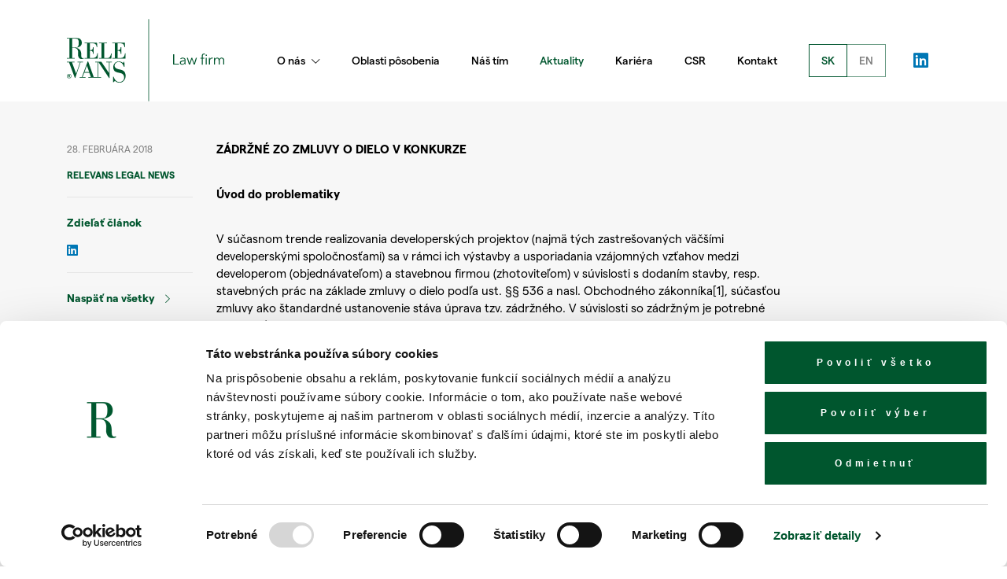

--- FILE ---
content_type: text/html; charset=UTF-8
request_url: https://www.relevans.sk/zadrzne-zo-zmluvy-o-dielo-v-konkurze/
body_size: 17368
content:
<!doctype html>
<html lang="sk-SK">
<head>
	<meta charset="utf-8">
	<meta http-equiv="X-UA-Compatible" content="IE=Edge">
	<meta id="viewport" name="viewport" content="width=device-width, initial-scale=1">

	<!--[if lt IE 9]>
	<script src="https://oss.maxcdn.com/html5shiv/3.7.3/html5shiv.min.js"></script>
	<script src="https://oss.maxcdn.com/respond/1.4.2/respond.min.js"></script>
	<![endif]-->
	<!-- <script
		id="Cookiebot"
		data-culture="sk"
		type="text/javascript"
		src="https://consent.cookiebot.com/uc.js"
		data-cbid="f07c808b-39ab-4e57-86cf-04c7995bb362"
		data-blockingmode="auto"
	></script> -->


	<meta name='robots' content='index, follow, max-image-preview:large, max-snippet:-1, max-video-preview:-1' />
	<style>img:is([sizes="auto" i], [sizes^="auto," i]) { contain-intrinsic-size: 3000px 1500px }</style>
	
	<!-- This site is optimized with the Yoast SEO plugin v26.2 - https://yoast.com/wordpress/plugins/seo/ -->
	<title>Zádržné zo zmluvy o dielo v konkurze - Relevans</title>
<link crossorigin data-rocket-preconnect href="https://www.googletagmanager.com" rel="preconnect">
<link crossorigin data-rocket-preconnect href="https://consent.cookiebot.com" rel="preconnect">
<link crossorigin data-rocket-preconnect href="https://consentcdn.cookiebot.com" rel="preconnect">
<link crossorigin data-rocket-preconnect href="https://ajax.googleapis.com" rel="preconnect"><link rel="preload" data-rocket-preload as="image" href="https://www.relevans.sk/wp-content/themes/theme/assets/relevans-logo.svg" fetchpriority="high">
	<link rel="canonical" href="https://www.relevans.sk/zadrzne-zo-zmluvy-o-dielo-v-konkurze/" />
	<meta property="og:locale" content="sk_SK" />
	<meta property="og:type" content="article" />
	<meta property="og:title" content="Zádržné zo zmluvy o dielo v konkurze - Relevans" />
	<meta property="og:description" content="ZÁDRŽNÉ ZO ZMLUVY O DIELO V KONKURZE Úvod do problematiky V súčasnom trende realizovania developerských projektov (najmä tých zastrešovaných väčšími developerskými spoločnosťami) sa v rámci ich výstavby a usporiadania vzájomných vzťahov medzi developerom (objednávateľom) a stavebnou firmou (zhotoviteľom) v súvislosti s dodaním stavby, resp. stavebných prác na základe zmluvy o dielo podľa ust. §§ 536 a nasl. Obchodného zákonníka[1], súčasťou zmluvy ako štandardné" />
	<meta property="og:url" content="https://www.relevans.sk/zadrzne-zo-zmluvy-o-dielo-v-konkurze/" />
	<meta property="og:site_name" content="Relevans" />
	<meta property="article:published_time" content="2018-02-28T08:05:10+00:00" />
	<meta property="article:modified_time" content="2019-05-22T11:36:15+00:00" />
	<meta name="author" content="Velsicova" />
	<meta name="twitter:card" content="summary_large_image" />
	<meta name="twitter:label1" content="Autor" />
	<meta name="twitter:data1" content="Velsicova" />
	<meta name="twitter:label2" content="Predpokladaný čas čítania" />
	<meta name="twitter:data2" content="17 minút" />
	<script type="application/ld+json" class="yoast-schema-graph">{"@context":"https://schema.org","@graph":[{"@type":"Article","@id":"https://www.relevans.sk/zadrzne-zo-zmluvy-o-dielo-v-konkurze/#article","isPartOf":{"@id":"https://www.relevans.sk/zadrzne-zo-zmluvy-o-dielo-v-konkurze/"},"author":{"name":"Velsicova","@id":"https://www.relevans.sk/#/schema/person/f337af5dc2e823fada529d64a8f276aa"},"headline":"Zádržné zo zmluvy o dielo v konkurze","datePublished":"2018-02-28T08:05:10+00:00","dateModified":"2019-05-22T11:36:15+00:00","mainEntityOfPage":{"@id":"https://www.relevans.sk/zadrzne-zo-zmluvy-o-dielo-v-konkurze/"},"wordCount":3352,"publisher":{"@id":"https://www.relevans.sk/#organization"},"keywords":["MandA"],"articleSection":["RELEVANS Legal News"],"inLanguage":"sk-SK"},{"@type":"WebPage","@id":"https://www.relevans.sk/zadrzne-zo-zmluvy-o-dielo-v-konkurze/","url":"https://www.relevans.sk/zadrzne-zo-zmluvy-o-dielo-v-konkurze/","name":"Zádržné zo zmluvy o dielo v konkurze - Relevans","isPartOf":{"@id":"https://www.relevans.sk/#website"},"datePublished":"2018-02-28T08:05:10+00:00","dateModified":"2019-05-22T11:36:15+00:00","breadcrumb":{"@id":"https://www.relevans.sk/zadrzne-zo-zmluvy-o-dielo-v-konkurze/#breadcrumb"},"inLanguage":"sk-SK","potentialAction":[{"@type":"ReadAction","target":["https://www.relevans.sk/zadrzne-zo-zmluvy-o-dielo-v-konkurze/"]}]},{"@type":"BreadcrumbList","@id":"https://www.relevans.sk/zadrzne-zo-zmluvy-o-dielo-v-konkurze/#breadcrumb","itemListElement":[{"@type":"ListItem","position":1,"name":"Home","item":"https://www.relevans.sk/"},{"@type":"ListItem","position":2,"name":"Aktuality","item":"https://www.relevans.sk/aktuality/"},{"@type":"ListItem","position":3,"name":"Zádržné zo zmluvy o dielo v konkurze"}]},{"@type":"WebSite","@id":"https://www.relevans.sk/#website","url":"https://www.relevans.sk/","name":"Relevans","description":"","publisher":{"@id":"https://www.relevans.sk/#organization"},"potentialAction":[{"@type":"SearchAction","target":{"@type":"EntryPoint","urlTemplate":"https://www.relevans.sk/?s={search_term_string}"},"query-input":{"@type":"PropertyValueSpecification","valueRequired":true,"valueName":"search_term_string"}}],"inLanguage":"sk-SK"},{"@type":"Organization","@id":"https://www.relevans.sk/#organization","name":"Advokátska kancelária RELEVANS s.r.o.","url":"https://www.relevans.sk/","logo":{"@type":"ImageObject","inLanguage":"sk-SK","@id":"https://www.relevans.sk/#/schema/logo/image/","url":"https://www.relevans.sk/wp-content/uploads/2020/03/relevans-logo.svg","contentUrl":"https://www.relevans.sk/wp-content/uploads/2020/03/relevans-logo.svg","width":200,"height":105,"caption":"Advokátska kancelária RELEVANS s.r.o."},"image":{"@id":"https://www.relevans.sk/#/schema/logo/image/"},"sameAs":["https://www.linkedin.com/company/rlvns/"]},{"@type":"Person","@id":"https://www.relevans.sk/#/schema/person/f337af5dc2e823fada529d64a8f276aa","name":"Velsicova","image":{"@type":"ImageObject","inLanguage":"sk-SK","@id":"https://www.relevans.sk/#/schema/person/image/","url":"https://secure.gravatar.com/avatar/1c43cf6edffeed81de67b26503746f4a1cdbd566e9e80e82dbd28ed20adebc3c?s=96&d=mm&r=g","contentUrl":"https://secure.gravatar.com/avatar/1c43cf6edffeed81de67b26503746f4a1cdbd566e9e80e82dbd28ed20adebc3c?s=96&d=mm&r=g","caption":"Velsicova"}}]}</script>
	<!-- / Yoast SEO plugin. -->


<link rel='dns-prefetch' href='//ajax.googleapis.com' />

<link rel='stylesheet' id='wp-block-library-css' href='https://www.relevans.sk/wp-includes/css/dist/block-library/style.min.css?ver=6.8.3' type='text/css' media='all' />
<style id='classic-theme-styles-inline-css' type='text/css'>
/*! This file is auto-generated */
.wp-block-button__link{color:#fff;background-color:#32373c;border-radius:9999px;box-shadow:none;text-decoration:none;padding:calc(.667em + 2px) calc(1.333em + 2px);font-size:1.125em}.wp-block-file__button{background:#32373c;color:#fff;text-decoration:none}
</style>
<style id='safe-svg-svg-icon-style-inline-css' type='text/css'>
.safe-svg-cover{text-align:center}.safe-svg-cover .safe-svg-inside{display:inline-block;max-width:100%}.safe-svg-cover svg{fill:currentColor;height:100%;max-height:100%;max-width:100%;width:100%}

</style>
<style id='global-styles-inline-css' type='text/css'>
:root{--wp--preset--aspect-ratio--square: 1;--wp--preset--aspect-ratio--4-3: 4/3;--wp--preset--aspect-ratio--3-4: 3/4;--wp--preset--aspect-ratio--3-2: 3/2;--wp--preset--aspect-ratio--2-3: 2/3;--wp--preset--aspect-ratio--16-9: 16/9;--wp--preset--aspect-ratio--9-16: 9/16;--wp--preset--color--black: #000000;--wp--preset--color--cyan-bluish-gray: #abb8c3;--wp--preset--color--white: #ffffff;--wp--preset--color--pale-pink: #f78da7;--wp--preset--color--vivid-red: #cf2e2e;--wp--preset--color--luminous-vivid-orange: #ff6900;--wp--preset--color--luminous-vivid-amber: #fcb900;--wp--preset--color--light-green-cyan: #7bdcb5;--wp--preset--color--vivid-green-cyan: #00d084;--wp--preset--color--pale-cyan-blue: #8ed1fc;--wp--preset--color--vivid-cyan-blue: #0693e3;--wp--preset--color--vivid-purple: #9b51e0;--wp--preset--gradient--vivid-cyan-blue-to-vivid-purple: linear-gradient(135deg,rgba(6,147,227,1) 0%,rgb(155,81,224) 100%);--wp--preset--gradient--light-green-cyan-to-vivid-green-cyan: linear-gradient(135deg,rgb(122,220,180) 0%,rgb(0,208,130) 100%);--wp--preset--gradient--luminous-vivid-amber-to-luminous-vivid-orange: linear-gradient(135deg,rgba(252,185,0,1) 0%,rgba(255,105,0,1) 100%);--wp--preset--gradient--luminous-vivid-orange-to-vivid-red: linear-gradient(135deg,rgba(255,105,0,1) 0%,rgb(207,46,46) 100%);--wp--preset--gradient--very-light-gray-to-cyan-bluish-gray: linear-gradient(135deg,rgb(238,238,238) 0%,rgb(169,184,195) 100%);--wp--preset--gradient--cool-to-warm-spectrum: linear-gradient(135deg,rgb(74,234,220) 0%,rgb(151,120,209) 20%,rgb(207,42,186) 40%,rgb(238,44,130) 60%,rgb(251,105,98) 80%,rgb(254,248,76) 100%);--wp--preset--gradient--blush-light-purple: linear-gradient(135deg,rgb(255,206,236) 0%,rgb(152,150,240) 100%);--wp--preset--gradient--blush-bordeaux: linear-gradient(135deg,rgb(254,205,165) 0%,rgb(254,45,45) 50%,rgb(107,0,62) 100%);--wp--preset--gradient--luminous-dusk: linear-gradient(135deg,rgb(255,203,112) 0%,rgb(199,81,192) 50%,rgb(65,88,208) 100%);--wp--preset--gradient--pale-ocean: linear-gradient(135deg,rgb(255,245,203) 0%,rgb(182,227,212) 50%,rgb(51,167,181) 100%);--wp--preset--gradient--electric-grass: linear-gradient(135deg,rgb(202,248,128) 0%,rgb(113,206,126) 100%);--wp--preset--gradient--midnight: linear-gradient(135deg,rgb(2,3,129) 0%,rgb(40,116,252) 100%);--wp--preset--font-size--small: 13px;--wp--preset--font-size--medium: 20px;--wp--preset--font-size--large: 36px;--wp--preset--font-size--x-large: 42px;--wp--preset--spacing--20: 0.44rem;--wp--preset--spacing--30: 0.67rem;--wp--preset--spacing--40: 1rem;--wp--preset--spacing--50: 1.5rem;--wp--preset--spacing--60: 2.25rem;--wp--preset--spacing--70: 3.38rem;--wp--preset--spacing--80: 5.06rem;--wp--preset--shadow--natural: 6px 6px 9px rgba(0, 0, 0, 0.2);--wp--preset--shadow--deep: 12px 12px 50px rgba(0, 0, 0, 0.4);--wp--preset--shadow--sharp: 6px 6px 0px rgba(0, 0, 0, 0.2);--wp--preset--shadow--outlined: 6px 6px 0px -3px rgba(255, 255, 255, 1), 6px 6px rgba(0, 0, 0, 1);--wp--preset--shadow--crisp: 6px 6px 0px rgba(0, 0, 0, 1);}:where(.is-layout-flex){gap: 0.5em;}:where(.is-layout-grid){gap: 0.5em;}body .is-layout-flex{display: flex;}.is-layout-flex{flex-wrap: wrap;align-items: center;}.is-layout-flex > :is(*, div){margin: 0;}body .is-layout-grid{display: grid;}.is-layout-grid > :is(*, div){margin: 0;}:where(.wp-block-columns.is-layout-flex){gap: 2em;}:where(.wp-block-columns.is-layout-grid){gap: 2em;}:where(.wp-block-post-template.is-layout-flex){gap: 1.25em;}:where(.wp-block-post-template.is-layout-grid){gap: 1.25em;}.has-black-color{color: var(--wp--preset--color--black) !important;}.has-cyan-bluish-gray-color{color: var(--wp--preset--color--cyan-bluish-gray) !important;}.has-white-color{color: var(--wp--preset--color--white) !important;}.has-pale-pink-color{color: var(--wp--preset--color--pale-pink) !important;}.has-vivid-red-color{color: var(--wp--preset--color--vivid-red) !important;}.has-luminous-vivid-orange-color{color: var(--wp--preset--color--luminous-vivid-orange) !important;}.has-luminous-vivid-amber-color{color: var(--wp--preset--color--luminous-vivid-amber) !important;}.has-light-green-cyan-color{color: var(--wp--preset--color--light-green-cyan) !important;}.has-vivid-green-cyan-color{color: var(--wp--preset--color--vivid-green-cyan) !important;}.has-pale-cyan-blue-color{color: var(--wp--preset--color--pale-cyan-blue) !important;}.has-vivid-cyan-blue-color{color: var(--wp--preset--color--vivid-cyan-blue) !important;}.has-vivid-purple-color{color: var(--wp--preset--color--vivid-purple) !important;}.has-black-background-color{background-color: var(--wp--preset--color--black) !important;}.has-cyan-bluish-gray-background-color{background-color: var(--wp--preset--color--cyan-bluish-gray) !important;}.has-white-background-color{background-color: var(--wp--preset--color--white) !important;}.has-pale-pink-background-color{background-color: var(--wp--preset--color--pale-pink) !important;}.has-vivid-red-background-color{background-color: var(--wp--preset--color--vivid-red) !important;}.has-luminous-vivid-orange-background-color{background-color: var(--wp--preset--color--luminous-vivid-orange) !important;}.has-luminous-vivid-amber-background-color{background-color: var(--wp--preset--color--luminous-vivid-amber) !important;}.has-light-green-cyan-background-color{background-color: var(--wp--preset--color--light-green-cyan) !important;}.has-vivid-green-cyan-background-color{background-color: var(--wp--preset--color--vivid-green-cyan) !important;}.has-pale-cyan-blue-background-color{background-color: var(--wp--preset--color--pale-cyan-blue) !important;}.has-vivid-cyan-blue-background-color{background-color: var(--wp--preset--color--vivid-cyan-blue) !important;}.has-vivid-purple-background-color{background-color: var(--wp--preset--color--vivid-purple) !important;}.has-black-border-color{border-color: var(--wp--preset--color--black) !important;}.has-cyan-bluish-gray-border-color{border-color: var(--wp--preset--color--cyan-bluish-gray) !important;}.has-white-border-color{border-color: var(--wp--preset--color--white) !important;}.has-pale-pink-border-color{border-color: var(--wp--preset--color--pale-pink) !important;}.has-vivid-red-border-color{border-color: var(--wp--preset--color--vivid-red) !important;}.has-luminous-vivid-orange-border-color{border-color: var(--wp--preset--color--luminous-vivid-orange) !important;}.has-luminous-vivid-amber-border-color{border-color: var(--wp--preset--color--luminous-vivid-amber) !important;}.has-light-green-cyan-border-color{border-color: var(--wp--preset--color--light-green-cyan) !important;}.has-vivid-green-cyan-border-color{border-color: var(--wp--preset--color--vivid-green-cyan) !important;}.has-pale-cyan-blue-border-color{border-color: var(--wp--preset--color--pale-cyan-blue) !important;}.has-vivid-cyan-blue-border-color{border-color: var(--wp--preset--color--vivid-cyan-blue) !important;}.has-vivid-purple-border-color{border-color: var(--wp--preset--color--vivid-purple) !important;}.has-vivid-cyan-blue-to-vivid-purple-gradient-background{background: var(--wp--preset--gradient--vivid-cyan-blue-to-vivid-purple) !important;}.has-light-green-cyan-to-vivid-green-cyan-gradient-background{background: var(--wp--preset--gradient--light-green-cyan-to-vivid-green-cyan) !important;}.has-luminous-vivid-amber-to-luminous-vivid-orange-gradient-background{background: var(--wp--preset--gradient--luminous-vivid-amber-to-luminous-vivid-orange) !important;}.has-luminous-vivid-orange-to-vivid-red-gradient-background{background: var(--wp--preset--gradient--luminous-vivid-orange-to-vivid-red) !important;}.has-very-light-gray-to-cyan-bluish-gray-gradient-background{background: var(--wp--preset--gradient--very-light-gray-to-cyan-bluish-gray) !important;}.has-cool-to-warm-spectrum-gradient-background{background: var(--wp--preset--gradient--cool-to-warm-spectrum) !important;}.has-blush-light-purple-gradient-background{background: var(--wp--preset--gradient--blush-light-purple) !important;}.has-blush-bordeaux-gradient-background{background: var(--wp--preset--gradient--blush-bordeaux) !important;}.has-luminous-dusk-gradient-background{background: var(--wp--preset--gradient--luminous-dusk) !important;}.has-pale-ocean-gradient-background{background: var(--wp--preset--gradient--pale-ocean) !important;}.has-electric-grass-gradient-background{background: var(--wp--preset--gradient--electric-grass) !important;}.has-midnight-gradient-background{background: var(--wp--preset--gradient--midnight) !important;}.has-small-font-size{font-size: var(--wp--preset--font-size--small) !important;}.has-medium-font-size{font-size: var(--wp--preset--font-size--medium) !important;}.has-large-font-size{font-size: var(--wp--preset--font-size--large) !important;}.has-x-large-font-size{font-size: var(--wp--preset--font-size--x-large) !important;}
:where(.wp-block-post-template.is-layout-flex){gap: 1.25em;}:where(.wp-block-post-template.is-layout-grid){gap: 1.25em;}
:where(.wp-block-columns.is-layout-flex){gap: 2em;}:where(.wp-block-columns.is-layout-grid){gap: 2em;}
:root :where(.wp-block-pullquote){font-size: 1.5em;line-height: 1.6;}
</style>
<link data-minify="1" rel='stylesheet' id='tablepress-default-css' href='https://www.relevans.sk/wp-content/cache/min/1/wp-content/plugins/tablepress/css/build/default.css?ver=1764680316' type='text/css' media='all' />
<link data-minify="1" rel='stylesheet' id='relevans_plugins-css' href='https://www.relevans.sk/wp-content/cache/min/1/wp-content/themes/theme/fe/assets/css/plugins.css?ver=1764680316' type='text/css' media='all' />
<link data-minify="1" rel='stylesheet' id='relevans_app-css' href='https://www.relevans.sk/wp-content/cache/min/1/wp-content/themes/theme/fe/assets/css/app.css?ver=1764680316' type='text/css' media='all' />
<script type="text/javascript" id="wpml-cookie-js-extra">
/* <![CDATA[ */
var wpml_cookies = {"wp-wpml_current_language":{"value":"sk","expires":1,"path":"\/"}};
var wpml_cookies = {"wp-wpml_current_language":{"value":"sk","expires":1,"path":"\/"}};
/* ]]> */
</script>
<script data-minify="1" type="text/javascript" src="https://www.relevans.sk/wp-content/cache/min/1/wp-content/plugins/sitepress-multilingual-cms/res/js/cookies/language-cookie.js?ver=1764680316" id="wpml-cookie-js" defer="defer" data-wp-strategy="defer"></script>
<script type="text/javascript" src="//ajax.googleapis.com/ajax/libs/jquery/1.12.0/jquery.min.js" id="jquery-js"></script>
<meta name="generator" content="WPML ver:4.8.4 stt:1,10;" />
		<script type="text/javascript">
			var ajaxurl = 'https://www.relevans.sk/wp-admin/admin-ajax.php';
		</script>
		<link rel="icon" href="https://www.relevans.sk/wp-content/uploads/2019/03/favicon-150x150.png" sizes="32x32" />
<link rel="icon" href="https://www.relevans.sk/wp-content/uploads/2019/03/favicon.png" sizes="192x192" />
<link rel="apple-touch-icon" href="https://www.relevans.sk/wp-content/uploads/2019/03/favicon.png" />
<meta name="msapplication-TileImage" content="https://www.relevans.sk/wp-content/uploads/2019/03/favicon.png" />
<noscript><style id="rocket-lazyload-nojs-css">.rll-youtube-player, [data-lazy-src]{display:none !important;}</style></noscript>	<!-- Google Tag Manager -->
	<script>
		(function(w, d, s, l, i) {
			w[l] = w[l] || [];
			w[l].push({
				'gtm.start': new Date().getTime(),
				event: 'gtm.js'
			});
			var f = d.getElementsByTagName(s)[0],
				j = d.createElement(s),
				dl = l != 'dataLayer' ? '&l=' + l : '';
			j.async = true;
			j.src =
				'https://www.googletagmanager.com/gtm.js?id=' + i + dl;
			f.parentNode.insertBefore(j, f);
		})(window, document, 'script', 'dataLayer', 'GTM-MFGT5J7');
	</script>
	<!-- End Google Tag Manager -->
<style id="rocket-lazyrender-inline-css">[data-wpr-lazyrender] {content-visibility: auto;}</style><meta name="generator" content="WP Rocket 3.20.0.3" data-wpr-features="wpr_minify_js wpr_lazyload_images wpr_preconnect_external_domains wpr_automatic_lazy_rendering wpr_oci wpr_minify_css wpr_desktop" /></head><body data-rsssl=1>
<iframe style="height:0px;width:0px;visibility:hidden" src="about:blank">
	</iframe>
<!-- Google Tag Manager (noscript) -->
<noscript>
	<iframe src="https://www.googletagmanager.com/ns.html?id=GTM-MFGT5J7"
			height="0" width="0" style="display:none;visibility:hidden"></iframe>
</noscript>
<!-- End Google Tag Manager (noscript) -->
<!--[if lt IE 8]>
<p class="browserupgrade">You are using an <strong>outdated</strong> browser. Please <a href="http://browsehappy.com/">upgrade
	your browser</a> to improve your experience.</p>
<![endif]-->
<div  class="wrapper">
	<header  class="header">
	<div  class="container">
		<div class="header__inner">
			<div class="header__logo">
				<a href="https://www.relevans.sk/">
					<img fetchpriority="high" src="https://www.relevans.sk/wp-content/themes/theme/assets/relevans-logo.svg" alt="Relevans">
				</a>
			</div>
			<div class="header__menu">
				<div class="header__menu--inner">
					<ul id="menu-primary-navigation" class=""><li class="sub menu-o-nas"><a href="#">O nás <i class="fas fa-chevron-down"></i></a>
<ul>
	<li class="menu-o-kancelarii"><a href="https://www.relevans.sk/o-kancelarii">O kancelárii</a></li>
	<li class="menu-ocenenia"><a href="https://www.relevans.sk/o-kancelarii/#ocenenia">Ocenenia</a></li>
	<li class="menu-referencie"><a href="https://www.relevans.sk/o-kancelarii/#referencie">Referencie</a></li>
</ul>
</li>
<li class="menu-oblasti-posobenia"><a href="https://www.relevans.sk/oblasti-posobenia/">Oblasti pôsobenia</a></li>
<li class="menu-nas-tim"><a href="https://www.relevans.sk/team/">Náš tím</a></li>
<li class="active menu-aktuality"><a href="https://www.relevans.sk/aktuality/">Aktuality</a></li>
<li class="menu-kariera"><a href="https://www.relevans.sk/kariera/">Kariéra</a></li>
<li class="menu-csr"><a href="https://www.relevans.sk/spolocenska-zodpovednost-podniku/">CSR</a></li>
<li class="menu-kontakt"><a href="https://www.relevans.sk/kontakt/">Kontakt</a></li>
</ul>					<div class="header__icons">
						<ul>
															<li class="lang">
																			<a href="https://www.relevans.sk/zadrzne-zo-zmluvy-o-dielo-v-konkurze/" class="active">SK</a>
																			<a href="https://www.relevans.sk/zadrzne-zo-zmluvy-o-dielo-v-konkurze/" class="">EN</a>
																	</li>
																<li class="social">
									<a href="https://www.linkedin.com/company/rlvns/" target="_blank"><i class="fab fa-linkedin"></i></a>
								</li>
													</ul>
					</div>
				</div>
			</div>
			<div class="header__toggle">
				<div class="one"></div>
				<div class="two"></div>
				<div class="three"></div>
			</div>
		</div>
	</div>
</header>
	<div  role="document" class="wrap">
		<main  role="main" class="main">
			<!--
<div class="pageheader article">
	<div class="container">
		<div class="pageheader__inner">
			<h1 class="pageheader__title">Zádržné zo zmluvy o dielo v konkurze</h1>
			<a href="#scroll" class="arrow"><img src="data:image/svg+xml,%3Csvg%20xmlns='http://www.w3.org/2000/svg'%20viewBox='0%200%200%200'%3E%3C/svg%3E" alt="" data-lazy-src="https://www.relevans.sk/wp-content/themes/theme/fe/assets/img/content/pghdown.png"><noscript><img src="https://www.relevans.sk/wp-content/themes/theme/fe/assets/img/content/pghdown.png" alt=""></noscript></a>
		</div>
	</div>
	<div class="pageheader__bg icon-vivus">
		<object id="my-svg" type="image/svg+xml" data="https://www.relevans.sk/wp-content/themes/theme/fe/assets/img/content/relevans.svg" class="icon-vivus"></object>
	</div>
</div>
-->
<section class="newsdetail" id="scroll">
	<div class="container">
		<div class="row">
			<div class="col-lg-2 col-md-3 asidecontainer">
				<aside class="newsdetail__aside">
					<p>28. februára 2018</p>
												<h6><a href="https://www.relevans.sk/category/relevans-legal-news/">RELEVANS Legal News</a></h6>
												<hr>
					<a href="javascript:void(0)" onclick="window.open( 'http://www.linkedin.com/shareArticle?mini=true&url=https://www.relevans.sk/zadrzne-zo-zmluvy-o-dielo-v-konkurze/', 'sharer', 'toolbar=0, status=0, width=626, height=436');return false;" class="btn btn--link">Zdieľať článok</a>
					<br>
					<a href="javascript:void(0)" onclick="window.open( 'http://www.linkedin.com/shareArticle?mini=true&url=https://www.relevans.sk/zadrzne-zo-zmluvy-o-dielo-v-konkurze/', 'sharer', 'toolbar=0, status=0, width=626, height=436');return false;" class="social"><i class="fab fa-linkedin"></i></a>
					<hr>
					<a href="https://www.relevans.sk/aktuality/" class="btn btn--link">Naspäť na všetky <i class="fas fa-chevron-right"></i></a>
				</aside>
			</div>
			<div class="col-lg-8 col-md-9">
				<article class="newsdetail__content">
					<div class="textblock">
						<p><strong>ZÁDRŽNÉ ZO ZMLUVY O DIELO V KONKURZE</strong></p>
<p><strong>Úvod do problematiky</strong></p>
<p>V súčasnom trende realizovania developerských projektov (najmä tých zastrešovaných väčšími developerskými spoločnosťami) sa v rámci ich výstavby a usporiadania vzájomných vzťahov medzi developerom (objednávateľom) a stavebnou firmou (zhotoviteľom) v súvislosti s dodaním stavby, resp. stavebných prác na základe zmluvy o dielo podľa ust. §§ 536 a nasl. Obchodného zákonníka<a name="_ftnref1"></a><a href="#_ftn1">[1]</a>, súčasťou zmluvy ako štandardné ustanovenie stáva úprava tzv. zádržného. V súvislosti so zádržným je potrebné zdôrazniť, že slovenská právna úprava, či už v Obchodnom zákonníku, resp. v inej právnej norme, v žiadnom svojom ustanovení výslovne neupravuje takýto inštitút.</p>
<p>Podstatou zádržného je zabezpečenie práva objednávateľa na riadne a včasné zhotovenie diela a na riadne a včasné odstránenie vád diela zo strany zhotoviteľa. Takýmto spôsobom si developer snaží „zabezpečiť“ plnenie záväzkov zhotoviteľa jednak počas zhotovovania samotného diela, ale najmä potenciálne budúce záväzky zhotoviteľa na odstránenie prípadných vád diela. Pri takomto nastavení zmluvy je zhotoviteľ „hmotne“ zainteresovaný jednak odstraňovať takéto vady diela, ale taktiež realizovať odstránenie vád v zmluve stanovenom čase.</p>
<p>V praxi developerov je úprava zádržného v zmluve o dielo najčastejšie koncipovaná tak, že zádržné tvorí časť ceny za dielo, a to zväčša v rozmedzí 5 % až 10 % celkovej ceny za dielo, pričom zhotoviteľovi vzniká právo na zaplatenie takejto časti ceny za dielo – zádržného až po splnení definovaných podmienok.</p>
<p>Týmito podmienkami sú zvyčajne splnenie míľnikov výstavby v rámci realizácie stavby, dokončenie a odovzdanie celej stavby (diela) zhotoviteľom objednávateľovi a uplynutie záručnej doby na dielo resp. vrátane odstránenia všetkých vád diela. V praxi je bežné aj uvoľňovanie zádržného po jednotlivých definovaných častiach, v závislosti od splnenia určených podmienok &#8211; najmä v prípade, ak je podmienkou vyplatenia zádržného uplynutie záručnej doby, ktorá je nezriedka aj 10 rokov.</p>
<p>Objednávateľ zadržiava časť ceny za dielo pomerne dlhú dobu od odovzdania diela. Počas tejto doby môže na strane zhotoviteľa dôjsť k rôznym zmenám v jeho finančnom a právnom postavení, vrátane vyhlásenia konkurzu na majetok zhotoviteľa. Táto skutočnosť môže vážnym spôsobom zasiahnuť aj do postavenia objednávateľa. Jedným z otvorených problémov v rozhodovacej praxi slovenských súdov je nasledovná otázka:</p>
<p><strong>„Vzniká objednávateľovi povinnosť zaplatiť zádržné resp. stáva sa zádržné splatným v prípade, ak je vyhlásený konkurz na majetok zhotoviteľa a v čase vyhlásenia konkurzu ešte neboli splnené podmienky na vznik práva na vyplatenie zádržného?“ </strong></p>
<p><strong>Právna úprava zádržného v podmienkach SR a ČR </strong></p>
<p>Zmluvný typ zmluvy o dielo je upravený v ustanoveniach §§ 536 až 565 Obchodného zákonníka, pričom pre náš prípad sú podstatné ust. 546 ods. 1 Obchodného zákonníka<a name="_ftnref2"></a><a href="#_ftn2">[2]</a> a najmä ust. § 548 ods. 1 Obchodného zákonníka. Zároveň sa v texte budeme venovať aj porovnaniu českej právnej úpravy zo slovenskou právnou úpravou, a to najmä z dôvodu možnosti argumentácie a aplikácie českej judikatúry na danú otázku.</p>
<p>Podľa ustanovenia § 548 ods. 1 Obchodného zákonníka: „<em>Objednávateľ je povinný zaplatiť zhotoviteľovi cenu v čase dojednanom v zmluve. Pokiaľ zo zmluvy alebo z tohto zákona nevyplýva niečo iné, vzniká nárok na cenu vykonaním diela.</em>“ Vzhľadom na dispozitívny charakter ust. § 548 ods. 1 Obchodného zákonníka si zmluvné strany môžu v zmluve dohodnúť vznik nároku na cenu odlišne od úpravy v Obchodnom zákonníku.</p>
<p>V developerskej praxi si objednávateľ a zhotoviteľ v zmluve obvykle dojednajú vznik nároku na cenu odlišne od predmetnej zákonnej úpravy, kedy najčastejšie vznik nároku na cenu podmieňujú splnením definovaných podmienok najmä uplynutím záručnej doby na dielo.</p>
<p>Úprava zmluvy o dielo v Českej republike do prijatia nového zákona č. 89/2012 Sb. Občanský zákoník (účinný od 1.1.2014) je obsiahnutá v ustanoveniach § 536 až 565 českého Obchodního zákoníka<a name="_ftnref3"></a><a href="#_ftn3">[3]</a>. Úprava tzv. zádržného v zmluvách o dielo je v českej praxi označovaná buď ako „pozastávka“ alebo „zádržné“, pričom obdobne ako v slovenskom právnom poriadku, ani v českom právnom poriadku nie je tento inštitút výslovne upravený.</p>
<p>Keďže príslušné ustanovenia § 536 a nasl. českého Obchodního zákoníka<a name="_ftnref4"></a><a href="#_ftn4">[4]</a> upravujúce zmluvu o dielo, vrátane ust. § 548 ods. 1 českého Obchodního zákoníka<a name="_ftnref5"></a><a href="#_ftn5">[5]</a> upravujúceho splatnosť ceny a vznik nároku na cenu majú podobné znenie ako úprava v ustanoveniach § 536 a nasl. slovenského Obchodného zákonníka<a name="_ftnref6"></a><a href="#_ftn6">[6]</a> a ust. § 548 ods.1 slovenského Obchodného zákonníka, tak aj z týchto dôvodov je nižšie popísaná česká rozhodovacia prax použiteľná aj pre výklad slovenskej právnej úpravy resp. rozhodovanie slovenských súdov.</p>
<p>Pre posúdenie položenej otázky je potrebné skúmať právnu úpravu účinkov vyhlásenia konkurzu vo vzťahu k pohľadávkam a záväzkom úpadcu a ich splatnosti, ktorá je obsiahnutá:</p>
<p>V ustanovení § 14 ods. 1 písm. g) českého zákona č. 328/1991 Sb. o konkursu a vyrovnání (ďalej len „<strong>český ZoKV</strong>“), ktorý bol účinný do 1.1.2008: „<em>Prohlášení konkursu má tyto účinky: g) nesplatné pohledávky úpadce a jeho závazky, které mají být uspokojeny z podstaty, považují se v konkursu za splatné.</em>“</p>
<p>Obdobná úprava je obsiahnutá v ustanovení § 46 ods. 1 aktuálneho slovenského zákona č. 7/2005 Z. z. o konkurze a reštrukturalizácii v znení neskorších predpisov (ďalej len „<strong>ZoKR</strong>“): „<em>Nesplatné pohľadávky a záväzky úpadcu, ktoré vznikli pred vyhlásením konkurzu a ktoré sa týkajú majetku podliehajúceho konkurzu, sa od vyhlásenia konkurzu až do zrušenia konkurzu považujú za splatné, ak tento zákon neustanovuje inak; to platí rovnako pre podmienené pohľadávky, ktoré sa v konkurze uplatňujú prihláškou.</em>“</p>
<p>Pričom v pôvodnej slovenskej úprave konkurzu v zákone č. 328/1991 Zb. o konkurze a vyrovnaní v znení neskorších predpisov (ďalej len „<strong>ZoKV</strong>“), ktorý bol účinný do 1.1.2006 bolo znenie ustanovenie § 14 ods. 1 písm. g) ZoKV nasledovné:</p>
<p>„<em>Vyhlásenie konkurzu má tieto účinky: g) nesplatné pohľadávky a záväzky týkajúce sa podstaty sa stávajú splatnými.</em>“</p>
<p>Na základe porovnania vyššie uvedenej českej úpravy a slovenskej úpravy účinkov vyhlásenia konkurzu na majetok úpadcu vo vzťahu k pohľadávkam a záväzkom úpadcu a ich splatnosti, možno považovať tieto úpravy za podobné.</p>
<p>Podľa vyššie uvedených ustanovení má vyhlásenie konkurzu za následok (okrem iných následkov špecifikovaných v týchto zákonoch), že nesplatné pohľadávky a záväzky úpadcu sa považujú v konkurze za splatné. Vo vzťahu k zádržnému je nevyhnutné v danom prípade posúdiť, či pohľadávka úpadcu na zaplatenie zádržného v čase vyhlásenia konkurzu existuje a nie je splatná (pričom splatnou sa stane vyhlásením konkurzu), alebo táto pohľadávka v čase vyhlásenia konkurzu ešte neexistuje.</p>
<p>Jednou z podmienok, aby nastala splatnosť pohľadávky (vo všeobecnosti ako účinok vyhlásenia konkurzu) je, že takáto pohľadávka vznikla, teda právne existuje. Podľa ust. § 498 Občianskeho zákonník záväzkovým vzťahom je právny vzťah, z ktorého veriteľovi vzniká právo na plnenie (pohľadávka) od dlžníka a dlžníkovi vzniká povinnosť splniť záväzok.</p>
<p>Podľa ust. § 491 Občianskeho zákonníka záväzky vznikajú najmä zo zmlúv týmto zákonom výslovne upravených. Môžu však vznikať aj z iných zmlúv v zákone neupravených (§ 51) a zo zmiešaných zmlúv obsahujúcich prvky rôznych zmlúv. Ak v zmluve o dielo uzavretej podľa § 536 a nasl. Obchodného zákonníka je objednávateľom a zhotoviteľom dohodnuté, že vznik práva na zaplatenie zádržného (časti ceny) je viazaný na splnenie určitých v zmluve špecifikovaných podmienok (v súlade s ust. § 548 ods. 1 Obchodného zákonníka), tak kým nenastanú tieto podmienky, a teda nevznikne právo na zaplatenie zádržného, nemôže ani nastať splatnosť zádržného. V tom čase totiž pohľadávka na vyplatenie zádržného právne neexistuje, nemôže sa stať preto splatnou.</p>
<p><strong>Česká rozhodovacia prax a nadväznosť slovenskej rozhodovacej praxe</strong></p>
<p>Rozhodovacia prax slovenských súdov v mnohých prípadoch v minulosti bola taká, že ak na majetok zhotoviteľa bol vyhlásený konkurz a následne si správca konkurznej podstaty úpadcu (zhotoviteľa) uplatnil voči objednávateľovi nárok na zaplatenie zádržného s odôvodnením a poukazom na ust. § 46 ods. 1 ZoKR (resp. v starších konkurzných konaniach na ust. § 14 ods. 1 písm. g) ZoKV), súd vyhovel návrhu správcu s odôvodnením, že vyhlásením konkurzu na majetok zhotoviteľa sa pohľadávka na zaplatenie zádržného stala splatnou vyhlásením konkurzu.</p>
<p>Z odôvodnení takýchto rozsudkov súdov je zrejmé, že v minulosti mnohokrát slovenské súdy nerozlišovali medzi <strong>vznikom práva</strong> na zaplatenie ceny diela (zádržného) a <strong>vznikom splatnosti</strong> ceny diela (zádržného). V prípade takéhoto rozhodnutia súdu bol developer ako objednávateľ povinný zaplatiť túto časť ceny diela (zádržné) aj v prípade, ak ešte nebola splnená podmienka stanovená v zmluve o dielo na vznik práva zhotoviteľa na zaplatenie zádržného napr. ešte neuplynula záručná doba na dielo.</p>
<p>Takto sa developer dostával do nevýhodnej situácie a v prípade následného výskytu vád diela počas záručnej doby sa developer dostával do situácie, kedy reálne musel zabezpečovať celý proces odstránenia vád diela a tieto vady odstraňovať na svoje náklady.</p>
<p>Na rozdiel od starších rozhodnutí slovenských súdov je rozhodovacia prax českých súdov iná, resp. je korigovaná rozhodnutiami Najvyššieho súdu Českej republiky.</p>
<p>Táto rozhodovacia prax českých súdov sa následne dostala aj do judikatúry Najvyššieho súdu Českej republiky, kde odkazujeme najmä na nasledovné rozhodnutia Najvyššieho súdu Českej republiky:</p>
<ul>
<li>Uznesenie Najvyššieho súdu Českej republiky, sp. zn. 32Odo/220/2006<a name="_ftnref7"></a><a href="#_ftn7">[7]</a>,</li>
<li>Rozsudok Najvyššieho súdu Českej republiky, sp. zn. 32Cdo/2076/2007<a name="_ftnref8"></a><a href="#_ftn8">[8]</a>,</li>
<li>Rozsudok Najvyššieho súdu Českej republiky, sp. zn. 23Cdo/4928/2007<a name="_ftnref9"></a><a href="#_ftn9">[9]</a>, a</li>
<li>Rozsudok Najvyššieho súdu Českej republiky, sp. zn. 23Cdo/3084/2007<a name="_ftnref10"></a><a href="#_ftn10">[10]</a>.</li>
</ul>
<p>Zásadným je najmä rozsudok Najvyššieho súdu Českej republiky, sp. zn. 32Cdo/2076/2007<a name="_ftnref11"></a><a href="#_ftn11">[11]</a>, v ktorom je uvedené nasledovné:</p>
<p><em>„Uvedené ujednání o pozastávce upravuje ve stanoveném rozsahu vznik práva na zaplacení (části) ceny díla, a nikoli vznik splatnosti, jak nesprávně dovodil odvolací soud. Za použití pravidel výkladu, upravených v ustanovení § 266 obch. zák., zejména též výkladu gramatického a logického, k jinému závěru dospět nelze. Je třeba rozlišovat vznik práva na zaplacení a splatnost tohoto práva (nároku). Jestliže tudíž žalobci, resp. jeho právní předchůdkyni nevzniklo právo na zaplacení (části) ceny díla, představující tzv. pozastávku, je právní posouzení předmětného nároku odvolacím soudem nesprávné, resp. v rozporu s hmotným právem.“</em></p>
<p>Taktiež poukazujeme na uznesenie Najvyššieho súdu Českej republiky, sp. zn. 32Odo/220/2006, v ktorom je uvedené nasledovné:</p>
<p><em>„Z vylíčení uplatněného dovolacího důvodu je zřejmé, že dovolatel nerozlišuje mezi vznikem práva na zaplacení ceny díla a její splatností. Naproti tomu odvolací soud vyšel zcela správně ze zjištění, že mezi účastníky nedošlo k dohodě o odložení doby splatnosti ceny díla, jak se patrně mylně domnívá dovolatel, nýbrž k dohodě o podmínkách vzniku nároku na doplacení ceny díla. Sjednali-li si proto účastníci (úpadkyně jako zhotovitel a žalovaná jako objednatel) v bodě 12.2 smlouvy o dílo ze dne 4. února 1999, že část ceny díla v rozsahu 5 % bude zaplacena až po uplynutí záručních lhůt a po odstranění závad, mohlo právo na zaplacení této části ceny díla vzniknout až odstraněním závad, nejdříve však uplynutím záručních lhůt. Pakliže tyto podmínky vzniku nároku na zaplacení uvedené části ceny díla nebyly v okamžiku prohlášení konkursu na majetek úpadkyně naplněny, pohledávka na zaplacení této části ceny díla úpadkyni před prohlášením konkursu na její majetek ještě nevznikla, v důsledku čehož se nemohla stát prohlášením konkursu splatnou ve smyslu § 14 odst. 1 písm. g) zákona o konkursu a vyrovnání, jak správně uzavřel odvolací soud.“</em></p>
<p>V rozsudku Najvyššieho súdu Českej republiky, sp. zn. 23Cdo/4928/2007<a name="_ftnref12"></a><a href="#_ftn12">[12]</a> je uvedené nasledovné:</p>
<p>„<em>Odvolací soud naproti tomu správně dovodil, že ujednání stran v oddílu V bodu 8 smlouvy o dílo o úhradě pozastavené částky neupravuje splatnost této pozastavené části ceny díla, ale upravuje vznik práva žalobce na zaplacení této části ceny díla a to v souladu s dispozitivním ustanovením § 548 odst. 1 obch. zák. Neuplatní se proto ustanovení § 14 odst. 1 písm. g) zákona č. 328/1991 Sb., o konkursu a vyrovnání.</em>“</p>
<p>V rozsudku Najvyššieho súdu Českej republiky, sp. zn. 23Cdo/3084/2007 boli vyššie uvedené závery výslovne potvrdené aj pre prípad zádržného na záručné vady.</p>
<p>Z vyššie citovaných rozhodnutí Najvyššieho súdu Českej republiky je zrejmé, že ten vo svojich rozhodnutiach dôsledne rozlišuje medzi vznikom práva na zaplatenie ceny a vznikom splatnosti tohto práva. V prípade, ak v zmluve o dielo je zmluvnými stranami dohodnuté zádržné, a to tak, že vznik práva zhotoviteľa na zaplatenie zádržného (časti ceny diela) je podmienené splneným určitej podmienky, tak v prípade vyhlásenia konkurzu na majetok zhotoviteľa nenastane splatnosť zádržného a teda sa neuplatní ust. § 14 ods. 1 písm. g) českého zákona č. 328/1991 Sb., o konkursu a vyrovnání.</p>
<p>Aktuálne začínajú aj slovenské súdy vydávať rozhodnutia, ktoré v odôvodneniach odkazujú na vyššie uvedené rozhodnutia Najvyššieho súdu Českej republiky, a ktoré taktiež zastávajú právny názor, že v prípade zádržného ide o odloženie vzniku nároku na cenu za dielo.</p>
<p>V tejto súvislosti poukazujeme napr. na rozsudok Krajského súdu v Prešove sp. zn. 3Cob/54/2015<a name="_ftnref13"></a><a href="#_ftn13">[13]</a>, z ktorého citujeme nasledovné:</p>
<p>„<em>podmienkou vzniku povinnosti vyplatenia zádržného v zmysle čl. 6 bodu 6.7 Zmluvy o dielo zo dňa 10.10.2013 bolo doručenie písomnej výzvy zhotoviteľovi &#8211; žalovanému spolu s preberacím a odovzdávacím protokolom podpísaným obidvoma zmluvnými stranami a písomným dokladom potvrdzujúcim odstránenie všetkých vád a nedorobkov z preberacieho konania potvrdeným zástupcom objednávateľa &#8211; žalobcu. Nakoľko doteraz k splneniu tejto podmienky nedošlo, nevznikol žalovanému záväzok vo vzťahu k žalobcovi a žalobcovi nevznikla pohľadávka, ktorú si v tomto konaní uplatňuje. Aj odvolací súd s ohľadom na uvedenú judikatúru zdôrazňuje, že dohoda o zádržnom upravuje v stanovenom rozsahu vznik práva na zaplatenie časti ceny diela a nie vznik splatnosti ako to tvrdí žalobca. Dohoda strán zmluvy o dielo o úhrade zadržanej sumy neupravuje splatnosť tejto zadržanej časti ceny diela, ale upravuje vznik práva žalobcu na zaplatenie tejto časti ceny diela, čo je v súlade s dispozitívnym ustanovením § 548 ods. 1 Obchodného zákonníka.“ </em></p>
<p><strong>Záver</strong></p>
<p>Do budúcna bude potrebné, aby súdna prax a slovenské súdy v rámci rozhodovania jasne posúdili, či v konkrétnom prípade bolo medzi objednávateľom a zhotoviteľom v rámci zmluvy o dielo dohodnuté tzv. zádržné a následne správne aplikovali účinky vyhlásenia konkurzu podľa príslušných ustanovení zákona o konkurze a reštrukturalizácii. Posúdenie tejto otázky v konkrétnom prípade je podmienené najmä aj samotným znením zmluvy o dielo a vhodnej úpravy zádržného v nej. Preto odporúčame, aby sa na tvorbe zmlúv o dielo podieľal skúsený právnik, a tým bol objednávateľ chránený pred nepriaznivými právnymi následkami vyhlásenia konkurzu na majetok zhotoviteľa.</p>
<p><a name="_ftn1"></a><a href="#_ftnref1">[1]</a> Zákon č. 513/1991 Zb. Obchodný zákonník v znení neskorších predpisov.</p>
<p><a name="_ftn2"></a><a href="#_ftnref2">[2]</a> Ust. § 546 ods. 1 Obchodného zákonníka: „<em>Objednávateľ je povinný zhotoviteľovi zaplatiť cenu dohodnutú v zmluve alebo určenú spôsobom určeným v zmluve</em>.“</p>
<p><a name="_ftn3"></a><a href="#_ftnref3">[3]</a> Zákon č. 513/1991 Sb. Obchodní zákoník ve znění pozdějších předpisů.</p>
<p><a name="_ftn4"></a><a href="#_ftnref4">[4]</a> Zákon č. 513/1991 Sb. Obchodní zákoník ve znění pozdějších předpisů.</p>
<p><a name="_ftn5"></a><a href="#_ftnref5">[5]</a> Ust. § 548 ods. 1 českého Obchodního zákoníka: „<em>Objednatel je povinen zaplatit zhotoviteli cenu v době sjednané ve smlouvě. Pokud ze smlouvy nebo tohoto zákona nevyplývá něco jiného, vzniká nárok na cenu provedením díla.</em>“</p>
<p><a name="_ftn6"></a><a href="#_ftnref6">[6]</a> Zákon č. 513/1991 Zb. Obchodný zákonník v znení neskorších predpisov.</p>
<p><a name="_ftn7"></a><a href="#_ftnref7">[7]</a> Uznesenie Najvyššieho súdu Českej republiky, sp. zn. 32Odo/220/2006, dostupné na internete: <a href="http://www.nsoud.cz/Judikatura/judikatura_ns.nsf/WebSearch/22D0B7BB0A05322BC1257A4E006A6E68?openDocument&amp;Highlight=0">http://www.nsoud.cz/Judikatura/judikatura_ns.nsf/WebSearch/22D0B7BB0A05322BC1257A4E006A6E68?openDocument&amp;Highlight=0</a></p>
<p><a name="_ftn8"></a><a href="#_ftnref8">[8]</a> Rozsudok Najvyššieho súdu Českej republiky, sp. zn. 32Cdo/2076/2007, dostupné na internete: <a href="http://www.nsoud.cz/Judikatura/judikatura_ns.nsf/WebSearch/12DC9F4B9F18266CC1257A4E006944BF?openDocument&amp;Highlight=0">http://www.nsoud.cz/Judikatura/judikatura_ns.nsf/WebSearch/12DC9F4B9F18266CC1257A4E006944BF?openDocument&amp;Highlight=0</a></p>
<p><a name="_ftn9"></a><a href="#_ftnref9">[9]</a> Rozsudok Najvyššieho súdu Českej republiky, sp. zn. 23Cdo/4928/2007, dostupné na internete: <a href="http://www.nsoud.cz/Judikatura/judikatura_ns.nsf/WebSearch/B034AE52A44CEE72C1257A4E00689EFE?openDocument&amp;Highlight=0">http://www.nsoud.cz/Judikatura/judikatura_ns.nsf/WebSearch/B034AE52A44CEE72C1257A4E00689EFE?openDocument&amp;Highlight=0</a></p>
<p><a name="_ftn10"></a><a href="#_ftnref10">[10]</a> Rozsudok Najvyššieho súdu Českej republiky, sp. zn. 23Cdo/3084/2007, dostupné na internete: <a href="http://www.nsoud.cz/Judikatura/judikatura_ns.nsf/WebSearch/CA6337C4ABB402BFC1257A4E006683EF?openDocument&amp;Highlight=0">http://www.nsoud.cz/Judikatura/judikatura_ns.nsf/WebSearch/CA6337C4ABB402BFC1257A4E006683EF?openDocument&amp;Highlight=0</a></p>
<p><a name="_ftn11"></a><a href="#_ftnref11">[11]</a> Rozsudok Najvyššieho súdu Českej republiky, sp. zn. 32Cdo/2076/2007, dostupné na internete: <a href="http://www.nsoud.cz/Judikatura/judikatura_ns.nsf/WebSearch/12DC9F4B9F18266CC1257A4E006944BF?openDocument&amp;Highlight=0">http://www.nsoud.cz/Judikatura/judikatura_ns.nsf/WebSearch/12DC9F4B9F18266CC1257A4E006944BF?openDocument&amp;Highlight=0</a></p>
<p><a name="_ftn12"></a><a href="#_ftnref12">[12]</a> Rozsudok Najvyššieho súdu Českej republiky, sp. zn. 23Cdo/4928/2007, dostupné na internete: <a href="http://www.nsoud.cz/Judikatura/judikatura_ns.nsf/WebSearch/B034AE52A44CEE72C1257A4E00689EFE?openDocument&amp;Highlight=0">http://www.nsoud.cz/Judikatura/judikatura_ns.nsf/WebSearch/B034AE52A44CEE72C1257A4E00689EFE?openDocument&amp;Highlight=0</a></p>
<p><a name="_ftn13"></a><a href="#_ftnref13">[13]</a> Rozsudok Krajského súdu v Prešove, sp. zn. 3Cob/54/2015, dostupné na internete: <a href="https://obcan.justice.sk/content/public/item/450315ce-e7c7-49fe-8273-c880836d09cc">https://obcan.justice.sk/content/public/item/450315ce-e7c7-49fe-8273-c880836d09cc</a></p>
<p>&nbsp;</p>
<p>&nbsp;</p>
					</div>
				</article>
			</div>
		</div>
	</div>
</section>

<section class="section newssection">
    <div class="container">
        <div class="news">
            <div class="row">
                <div class="col-xl-8 col-lg-12">
                    <div class="row">
						                            <div class="col-md-6 ">
                                <div class="news__header">
									                                        <h2 class="news__header--title">RELEVANS News</h2>
									                                </div>
                            </div>
						                            <div class="col-md-6 ">
                                <div class="news__header">
									                                        <h2 class="news__header--title">RELEVANS Legal News</h2>
									                                </div>
                            </div>
												                                <div class="col-md-6">
									                                        <a href="https://www.relevans.sk/10695/" class="news__article">
											                                                <div class="news__article--img">
													                                                        <img src="data:image/svg+xml,%3Csvg%20xmlns='http://www.w3.org/2000/svg'%20viewBox='0%200%200%200'%3E%3C/svg%3E" alt="" data-lazy-src="https://www.relevans.sk/wp-content/uploads/fly-images/10698/AK-RELEVANS-1-scaled-200x160-c.jpg"><noscript><img src="https://www.relevans.sk/wp-content/uploads/fly-images/10698/AK-RELEVANS-1-scaled-200x160-c.jpg" alt=""></noscript>
													                                                </div>
											                                            <h4>RELEVANS je najväčšou právnickou kanceláriou v oblasti Sporová agenda a v oblasti Nehnuteľnosti a development</h4>
                                        </a>
										                                </div>
								                                <div class="col-md-6">
									                                        <a href="https://www.relevans.sk/monitoring-pravnych-predpisov-11-25/" class="news__article">
											                                                <div class="news__article--img">
													                                                        <img src="data:image/svg+xml,%3Csvg%20xmlns='http://www.w3.org/2000/svg'%20viewBox='0%200%200%200'%3E%3C/svg%3E" alt="" data-lazy-src="https://www.relevans.sk/wp-content/uploads/fly-images/8960/ilustracne-foto-k-monitoringu_vyrez-e1682429532185-200x160-c.png"><noscript><img src="https://www.relevans.sk/wp-content/uploads/fly-images/8960/ilustracne-foto-k-monitoringu_vyrez-e1682429532185-200x160-c.png" alt=""></noscript>
													                                                </div>
											                                            <h4>Monitoring právnych predpisov 11/25</h4>
                                        </a>
										                                </div>
								                                <div class="col-md-6">
									                                        <a href="https://www.relevans.sk/mlade-talenty-z-relevans-ked-teoria-dava-zmysel/" class="news__article">
											                                                <div class="news__article--img">
													                                                        <img src="data:image/svg+xml,%3Csvg%20xmlns='http://www.w3.org/2000/svg'%20viewBox='0%200%200%200'%3E%3C/svg%3E" alt="" data-lazy-src="https://www.relevans.sk/wp-content/uploads/fly-images/10678/IMG_0476-1-scaled-e1763639447135-200x160-c.jpeg"><noscript><img src="https://www.relevans.sk/wp-content/uploads/fly-images/10678/IMG_0476-1-scaled-e1763639447135-200x160-c.jpeg" alt=""></noscript>
													                                                </div>
											                                            <h4>Mladé talenty z RELEVANS: Keď teória dáva zmysel</h4>
                                        </a>
										                                </div>
								                                <div class="col-md-6">
									                                        <a href="https://www.relevans.sk/sudcovska-tvorba-prava-2/" class="news__article">
											                                                <div class="news__article--img">
													                                                        <img src="data:image/svg+xml,%3Csvg%20xmlns='http://www.w3.org/2000/svg'%20viewBox='0%200%200%200'%3E%3C/svg%3E" alt="" data-lazy-src="https://www.relevans.sk/wp-content/uploads/fly-images/10709/IMG_0180-1-scaled-e1764574695547-200x160-c.jpg"><noscript><img src="https://www.relevans.sk/wp-content/uploads/fly-images/10709/IMG_0180-1-scaled-e1764574695547-200x160-c.jpg" alt=""></noscript>
													                                                </div>
											                                            <h4>Sudcovská tvorba práva</h4>
                                        </a>
										                                </div>
								                                <div class="col-md-6">
									                                        <a href="https://www.relevans.sk/relevans-dosiahla-dalsi-uspech-pre-klienta-zeleznicna-spolocnost-cargo-slovakia-a-s/" class="news__article">
											                                                <div class="news__article--img">
													                                                        <img src="data:image/svg+xml,%3Csvg%20xmlns='http://www.w3.org/2000/svg'%20viewBox='0%200%200%200'%3E%3C/svg%3E" alt="" data-lazy-src="https://www.relevans.sk/wp-content/uploads/fly-images/10651/zssk_cargo_5mil_web-sk-scaled-200x160-c.png"><noscript><img src="https://www.relevans.sk/wp-content/uploads/fly-images/10651/zssk_cargo_5mil_web-sk-scaled-200x160-c.png" alt=""></noscript>
													                                                </div>
											                                            <h4>RELEVANS dosiahla ďalší úspech pre klienta Železničná spoločnosť Cargo Slovakia, a.s.</h4>
                                        </a>
										                                </div>
								                                <div class="col-md-6">
									                                        <a href="https://www.relevans.sk/monitoring-pravnych-predpisov-10-25/" class="news__article">
											                                                <div class="news__article--img">
													                                                        <img src="data:image/svg+xml,%3Csvg%20xmlns='http://www.w3.org/2000/svg'%20viewBox='0%200%200%200'%3E%3C/svg%3E" alt="" data-lazy-src="https://www.relevans.sk/wp-content/uploads/fly-images/8960/ilustracne-foto-k-monitoringu_vyrez-e1682429532185-200x160-c.png"><noscript><img src="https://www.relevans.sk/wp-content/uploads/fly-images/8960/ilustracne-foto-k-monitoringu_vyrez-e1682429532185-200x160-c.png" alt=""></noscript>
													                                                </div>
											                                            <h4>Monitoring právnych predpisov 10/25</h4>
                                        </a>
										                                </div>
														                            <div class="col-md-6">
                                <div class="news__footer">
                                    <a href="https://www.relevans.sk/category/relewans-news/" class="btn btn--link">Archív RELEVANS News<i class="fas fa-chevron-right"></i></a>
                                </div>
                            </div>
						                            <div class="col-md-6">
                                <div class="news__footer">
                                    <a href="https://www.relevans.sk/category/relevans-legal-news/" class="btn btn--link">Archív RELEVANS Legal News<i class="fas fa-chevron-right"></i></a>
                                </div>
                            </div>
						
                    </div>
                </div>
                <div class="col-xl-4 col-lg-12">
					
<div class="newsletter">
	
<div class="wpcf7 no-js" id="wpcf7-f8262-p2761-o1" lang="sk-SK" dir="ltr" data-wpcf7-id="8262">
<div class="screen-reader-response"><p role="status" aria-live="polite" aria-atomic="true"></p> <ul></ul></div>
<form action="/zadrzne-zo-zmluvy-o-dielo-v-konkurze/#wpcf7-f8262-p2761-o1" method="post" class="wpcf7-form init" aria-label="Kontaktný formulár" novalidate="novalidate" data-status="init">
<fieldset class="hidden-fields-container"><input type="hidden" name="_wpcf7" value="8262" /><input type="hidden" name="_wpcf7_version" value="6.1.3" /><input type="hidden" name="_wpcf7_locale" value="sk_SK" /><input type="hidden" name="_wpcf7_unit_tag" value="wpcf7-f8262-p2761-o1" /><input type="hidden" name="_wpcf7_container_post" value="2761" /><input type="hidden" name="_wpcf7_posted_data_hash" value="" />
</fieldset>
<h2 class="newsletter--title">Prihláste sa <br> do newslettera</h2>
<div class="form-group"> 
<span class="wpcf7-form-control-wrap" data-name="email-898"><input size="40" maxlength="400" class="wpcf7-form-control wpcf7-email wpcf7-validates-as-required wpcf7-text wpcf7-validates-as-email" aria-required="true" aria-invalid="false" placeholder="Emailová adresa" value="" type="email" name="email-898" /></span>
</div>

<div class="form-group agree"> 
<span class="wpcf7-form-control-wrap" data-name="check1"><span class="wpcf7-form-control wpcf7-acceptance"><span class="wpcf7-list-item"><input type="checkbox" name="check1" value="1" id="check1" aria-invalid="false" /></span></span></span>
<label for="check1"><a href="https://www.relevans.sk/suhlas-so-spracovanim-osobnych-udajov/" target="_blank">Súhlasím so spracovaním osobných údajov</a></label>
</div>
											
<div class="form-group"> 
<input class="wpcf7-form-control wpcf7-submit has-spinner btn btn--primary" type="submit" value="Prihlásiť" />
</div><div class="wpcf7-response-output" aria-hidden="true"></div>
</form>
</div>
</div>
<style>

	span.wpcf7-list-item {
		margin: 0 !important;
	}

	div.wpcf7-response-output {
		color: white !important
	}

</style>                </div>
            </div>
        </div>
    </div>
</section>		</main>
	</div>
	<footer data-wpr-lazyrender="1" role="contentinfo" class="footer">
		<div  class="footer__upper">
		<div class="container">
			<div class="row">
				<div class="col-md-3 col-sm-6">
					<div class="footer__col">
						<h5 class="footer--title">Menu</h5>
						<ul id="menu-footer-sk" class=""><li class="menu-o-kancelarii"><a href="https://www.relevans.sk/o-kancelarii/">O kancelárii</a></li>
<li class="menu-oblasti-posobenia"><a href="https://www.relevans.sk/oblasti-posobenia/">Oblasti pôsobenia</a></li>
<li class="menu-nas-tim"><a href="https://www.relevans.sk/team/">Náš tím</a></li>
<li class="active menu-aktuality"><a href="https://www.relevans.sk/aktuality/">Aktuality</a></li>
<li class="menu-kariera"><a href="https://www.relevans.sk/kariera/">Kariéra</a></li>
<li class="menu-csr"><a href="https://www.relevans.sk/spolocenska-zodpovednost-podniku/">CSR</a></li>
<li class="menu-kontakt"><a href="https://www.relevans.sk/kontakt/">Kontakt</a></li>
<li class="menu-ochrana-osobnych-udajov"><a href="https://www.relevans.sk/ochrana-osobnych-udajov/">Ochrana osobných údajov</a></li>
</ul>					</div>
				</div>
									<div class="col-md-3 col-sm-6">
						<div class="footer__col">
																	<div class="footer--content">
											<h5 class="footer--title">Kontakt</h5>
											<p>Advokátska kancelária RELEVANS s.r.o<br />
Dvořákovo nábrežie 8A<br />
811 02 Bratislava </p>
										</div>
																				<div class="footer--contact">
											<h6 class="footer--title">Telefón</h6>
											<a href="tel:+421232354602">+421 2 323 54 602</a>
										</div>
																				<div class="footer--contact">
											<h6 class="footer--title">E-mail</h6>
											<a href="mailto:office@relevans.sk">office@relevans.sk</a>
										</div>
																</div>
					</div>
								<div class="col-md-6">
										<div class="footer__col">
						<div class="navigate bg_navigate">
							<div class="navigate__inner">
								<a href="https://www.google.com/maps/dir//Advokátska+kancelária+RELEVANS,+Dvořákovo+nábrežie+7571%2F8,+811+02+Bratislava/@48.141265,17.0874032,17z/data=!4m9!4m8!1m0!1m5!1m1!1s0x476c8bdfa3918e05:0xea06a1751c85d462!2m2!1d17.0895919!2d48.1412614!3e0" class="btn btn--primary" target="_blank">Navigovať sem</a>
							</div>
						</div>
					</div>
				</div>
			</div>
		</div>
	</div>
	<div  class="footer__down">
		<div class="container">
			<div class="row">
				<div class="col-md-6">
					<p>Copyright 2018 Advokátska kancelária RELEVANS s.r.o. | Všetky práva vyhradené</p>
				</div>
				<div class="col-md-6">
					<p>Webstránku vytvorila reklamná agentúra <a href="https://www.zonemedia.sk" target="_blank">ZoneMedia Digital</a></p>
				</div>
			</div>
		</div>
	</div>
</footer>
<style class="page_styles">
	body .bg_navigate {
		background-image: url('https://www.relevans.sk/wp-content/themes/theme/fe/assets/img/content/img7.png');
	}

</style><script type="speculationrules">
{"prefetch":[{"source":"document","where":{"and":[{"href_matches":"\/*"},{"not":{"href_matches":["\/wp-*.php","\/wp-admin\/*","\/wp-content\/uploads\/*","\/wp-content\/*","\/wp-content\/plugins\/*","\/wp-content\/themes\/theme\/*","\/*\\?(.+)"]}},{"not":{"selector_matches":"a[rel~=\"nofollow\"]"}},{"not":{"selector_matches":".no-prefetch, .no-prefetch a"}}]},"eagerness":"conservative"}]}
</script>
	<style class="page_styles" type="text/css">
			</style>
	<link data-minify="1" rel='stylesheet' id='contact-form-7-css' href='https://www.relevans.sk/wp-content/cache/min/1/wp-content/plugins/contact-form-7/includes/css/styles.css?ver=1764680316' type='text/css' media='all' />
<script type="text/javascript" src="https://www.relevans.sk/wp-content/themes/theme/fe/assets/js/plugins.min.js" id="relevans_plugins-js"></script>
<script type="text/javascript" src="https://www.relevans.sk/wp-content/themes/theme/fe/assets/js/app.min.js" id="relevans_app-js"></script>
<script type="text/javascript" src="https://www.relevans.sk/wp-includes/js/dist/hooks.min.js?ver=4d63a3d491d11ffd8ac6" id="wp-hooks-js"></script>
<script type="text/javascript" src="https://www.relevans.sk/wp-includes/js/dist/i18n.min.js?ver=5e580eb46a90c2b997e6" id="wp-i18n-js"></script>
<script type="text/javascript" id="wp-i18n-js-after">
/* <![CDATA[ */
wp.i18n.setLocaleData( { 'text direction\u0004ltr': [ 'ltr' ] } );
/* ]]> */
</script>
<script data-minify="1" type="text/javascript" src="https://www.relevans.sk/wp-content/cache/min/1/wp-content/plugins/contact-form-7/includes/swv/js/index.js?ver=1764680316" id="swv-js"></script>
<script type="text/javascript" id="contact-form-7-js-translations">
/* <![CDATA[ */
( function( domain, translations ) {
	var localeData = translations.locale_data[ domain ] || translations.locale_data.messages;
	localeData[""].domain = domain;
	wp.i18n.setLocaleData( localeData, domain );
} )( "contact-form-7", {"translation-revision-date":"2025-10-23 07:36:49+0000","generator":"GlotPress\/4.0.3","domain":"messages","locale_data":{"messages":{"":{"domain":"messages","plural-forms":"nplurals=3; plural=(n == 1) ? 0 : ((n >= 2 && n <= 4) ? 1 : 2);","lang":"sk"},"This contact form is placed in the wrong place.":["T\u00e1to kontaktn\u00e1 forma je vlo\u017een\u00e1 na nespr\u00e1vnom mieste."],"Error:":["Chyba:"]}},"comment":{"reference":"includes\/js\/index.js"}} );
/* ]]> */
</script>
<script type="text/javascript" id="contact-form-7-js-before">
/* <![CDATA[ */
var wpcf7 = {
    "api": {
        "root": "https:\/\/www.relevans.sk\/wp-json\/",
        "namespace": "contact-form-7\/v1"
    },
    "cached": 1
};
/* ]]> */
</script>
<script data-minify="1" type="text/javascript" src="https://www.relevans.sk/wp-content/cache/min/1/wp-content/plugins/contact-form-7/includes/js/index.js?ver=1764680316" id="contact-form-7-js"></script>
<script>window.lazyLoadOptions=[{elements_selector:"img[data-lazy-src],.rocket-lazyload",data_src:"lazy-src",data_srcset:"lazy-srcset",data_sizes:"lazy-sizes",class_loading:"lazyloading",class_loaded:"lazyloaded",threshold:300,callback_loaded:function(element){if(element.tagName==="IFRAME"&&element.dataset.rocketLazyload=="fitvidscompatible"){if(element.classList.contains("lazyloaded")){if(typeof window.jQuery!="undefined"){if(jQuery.fn.fitVids){jQuery(element).parent().fitVids()}}}}}},{elements_selector:".rocket-lazyload",data_src:"lazy-src",data_srcset:"lazy-srcset",data_sizes:"lazy-sizes",class_loading:"lazyloading",class_loaded:"lazyloaded",threshold:300,}];window.addEventListener('LazyLoad::Initialized',function(e){var lazyLoadInstance=e.detail.instance;if(window.MutationObserver){var observer=new MutationObserver(function(mutations){var image_count=0;var iframe_count=0;var rocketlazy_count=0;mutations.forEach(function(mutation){for(var i=0;i<mutation.addedNodes.length;i++){if(typeof mutation.addedNodes[i].getElementsByTagName!=='function'){continue}
if(typeof mutation.addedNodes[i].getElementsByClassName!=='function'){continue}
images=mutation.addedNodes[i].getElementsByTagName('img');is_image=mutation.addedNodes[i].tagName=="IMG";iframes=mutation.addedNodes[i].getElementsByTagName('iframe');is_iframe=mutation.addedNodes[i].tagName=="IFRAME";rocket_lazy=mutation.addedNodes[i].getElementsByClassName('rocket-lazyload');image_count+=images.length;iframe_count+=iframes.length;rocketlazy_count+=rocket_lazy.length;if(is_image){image_count+=1}
if(is_iframe){iframe_count+=1}}});if(image_count>0||iframe_count>0||rocketlazy_count>0){lazyLoadInstance.update()}});var b=document.getElementsByTagName("body")[0];var config={childList:!0,subtree:!0};observer.observe(b,config)}},!1)</script><script data-no-minify="1" async src="https://www.relevans.sk/wp-content/plugins/wp-rocket/assets/js/lazyload/17.8.3/lazyload.min.js"></script></div>
<script>
	(function ($) {
		const runMatchHeight = function () {
			$('.team__box').matchHeight();
			$('.team__box h3').matchHeight();
			$('.team__box p').matchHeight();
		}

		const debounce = function (func, wait, immediate) {
			let timeout;
			return function () {
				const context = this, args = arguments;
				const later = function () {
					timeout = null;
					if (!immediate) func.apply(context, args);
				};
				const callNow = immediate && !timeout;
				clearTimeout(timeout);
				timeout = setTimeout(later, wait);
				if (callNow) func.apply(context, args);
			};
		}

		const debouncedRunMatchHeight = debounce(runMatchHeight, 250);

		const observerCallback = function (mutationsList) {
			let needsMatchHeightUpdate = false;

			for (const mutation of mutationsList) {
				if (mutation.type === 'attributes' && mutation.attributeName === 'class') {
					const targetElement = mutation.target;
					const isImageElement = $(targetElement).is('img');
					const isLazyLoaded = $(targetElement).hasClass('lazyloaded');
					const hasParent = $(targetElement).closest('.team__box').length > 0;

					if (isImageElement && hasParent && isLazyLoaded) {
						needsMatchHeightUpdate = true;
					}
				}
			}

			if (!needsMatchHeightUpdate) {
				return;
			}

			debouncedRunMatchHeight();
		};

		runMatchHeight();

		const observer = new MutationObserver(observerCallback);
		observer.observe($('body')[0], {
			attributes: true,
			childList: false,
			subtree: true,
			attributeFilter: ['class']
		});
	})(jQuery);
</script>

</body>
</html>
<!-- This website is like a Rocket, isn't it? Performance optimized by WP Rocket. Learn more: https://wp-rocket.me - Debug: cached@1764812976 -->

--- FILE ---
content_type: text/css; charset=utf-8
request_url: https://www.relevans.sk/wp-content/cache/min/1/wp-content/themes/theme/fe/assets/css/app.css?ver=1764680316
body_size: 9656
content:
@charset "UTF-8";.header__menu ul li a,.header__icons ul li a{font-size:14px;font-weight:500;line-height:24px}.textblock ul li,.textblock ol li,.slidergallery__content ul li,.gridgallery__info ul li,.quoteblock__list ul li{font-size:15px;font-weight:400;line-height:22px}.area__aside ul li a,.hot__inner--date p,.newslist__box--content p{font-size:12px;font-weight:500;line-height:18px}.jumbotron--title,.pageheader__title{font-size:42px;font-weight:600}.section__header--title,.banner__header--title,.news__header--title,.newsletter--title,.area__detail--content h2,.footerbanner__inner--content h3,.newsletterbanner h2,.prizes__header--title,.clients__header--title{font-size:30px;font-weight:700;line-height:42px}.boxes__box--title,.area__detail .mask__content h3,.hot__inner h2,.newslist__box--content h3,.newslist .searchbar h4,.team__box h3,.prizes__banner--part h4{font-size:20px;font-weight:500;line-height:28px}.news__article h4{font-size:16px;font-weight:700}.area__article--title,.accordeon__item__header--title{font-size:24px;font-weight:400}.footer--title{font-size:14px;font-weight:600;letter-spacing:4.8px}.area__detail--content h2 small,.area__detail--content h4,.prizes__header p,.doublebanner__banner--inner h3{font-size:20px;font-weight:500;line-height:30px}nav ul{margin:0;padding:0;list-style:none}nav ul li{display:block}nav ul li a{display:block}.wrap{width:100%;float:left}.alignright,.alignleft,.aligncenter,.wp-caption img{display:block;max-width:100%;height:auto}.footer{clear:both}.footer__upper{background-color:#403b3b;padding:50px 0 50px}.footer--title{color:#fff;text-transform:uppercase;margin-bottom:20px}.footer a,.footer p{font-size:14px;color:#7f7f7f;font-weight:500}.footer a{-webkit-transition:all .3s;transition:all .3s}.footer a:hover,.footer a:focus{color:#fff!important;opacity:1!important}.footer ul{list-style:none;margin:0;padding:0}.footer ul li:not(:last-child){margin-bottom:10px}.footer ul li.active a,.footer ul li:focus a,.footer ul li:hover a{color:#fff;opacity:1!important}.footer ul li a:focus,.footer ul li a:hover,.footer ul li a:active{color:#fff!important;opacity:1!important;-webkit-filter:brightness(200%);filter:brightness(200%)}.footer__col{display:-webkit-box;display:-ms-flexbox;display:flex;-webkit-box-orient:vertical;-webkit-box-direction:normal;-ms-flex-direction:column;flex-direction:column;-webkit-box-pack:start;-ms-flex-pack:start;justify-content:flex-start}.footer--contact .footer--title{color:#7f7f7f;margin-bottom:5px;margin-top:15px}.footer .navigate{background-size:cover;background-repeat:no-repeat;background-position:center}.footer .navigate__inner{padding:80px 20px;position:relative;text-align:center}.footer .navigate__inner:before{content:'';position:absolute;left:0;top:0;width:100%;height:100%;background-color:#000;opacity:.7}.footer .navigate__inner a{color:#fff;position:relative;z-index:2}.footer__down{background-color:#262323;padding:20px 0}.footer__down [class*=col]:first-child p{color:#fff;text-align:left}.footer__down [class*=col]:last-child p{text-align:right}.footer__down p,.footer__down a{font-size:12px;color:#7f7f7f;font-weight:400}.header{position:relative;z-index:9999}.header__inner{display:-webkit-box;display:-ms-flexbox;display:flex;-webkit-box-align:center;-ms-flex-align:center;align-items:center;-webkit-box-pack:justify;-ms-flex-pack:justify;justify-content:space-between}.header__logo{position:relative;z-index:9999}.header__logo img{width:200px}.header__toggle{cursor:pointer;position:relative;z-index:999999;float:right;height:30px;top:-4px;width:30px}.header__toggle div{background:#00562e;-webkit-backface-visibility:hidden;backface-visibility:hidden;height:2px;margin:8px auto;width:100%;-webkit-transition:all .3s;transition:all .3s}.header__toggle.active div{background:#367350}.header__toggle.active .one{-webkit-transform:rotate(45deg) translate(6px,6px);transform:rotate(45deg) translate(6px,6px)}.header__toggle.active .two{opacity:0}.header__toggle.active .three{-webkit-transform:rotate(-45deg) translate(8px,-8px);transform:rotate(-45deg) translate(8px,-8px)}.header__menu{display:-webkit-box;display:-ms-flexbox;display:flex;-webkit-box-align:center;-ms-flex-align:center;align-items:center;-webkit-box-pack:start;-ms-flex-pack:start;justify-content:flex-start}.header__menu--inner{display:-webkit-box;display:-ms-flexbox;display:flex;-webkit-box-orient:horizontal;-webkit-box-direction:normal;-ms-flex-direction:row;flex-direction:row;-webkit-box-align:center;-ms-flex-align:center;align-items:center}.header__menu ul{display:-webkit-box;display:-ms-flexbox;display:flex;-webkit-box-align:center;-ms-flex-align:center;align-items:center;-webkit-box-pack:center;-ms-flex-pack:center;justify-content:center;list-style:none;margin:0;padding:0}.header__menu ul li a{padding:30px 20px;color:#010101;display:block;position:relative}.header__menu ul li a:after{content:'';position:absolute;left:0;bottom:0;width:100%;height:1px;background-color:#00562e;opacity:0;-webkit-transition:all .3s;transition:all .3s}.header__menu ul li a i{margin-left:5px;font-weight:300;font-size:12px;-webkit-transition:all .3s;transition:all .3s}.header__menu ul li.active a:after{opacity:0}.header__menu ul li.sub ul{position:absolute;z-index:99;margin-top:-1px;display:none;-webkit-box-orient:vertical;-webkit-box-direction:normal;-ms-flex-direction:column;flex-direction:column;-webkit-box-pack:start;-ms-flex-pack:start;justify-content:flex-start;-webkit-box-align:start;-ms-flex-align:start;align-items:flex-start;padding:10px;background-color:#00562e}.header__menu ul li.sub ul li a{padding:15px 30px 15px 15px;color:#fff;overflow:hidden}.header__menu ul li.sub ul li a:after{background-color:#fff;-webkit-transform:translateX(-150%);transform:translateX(-150%)}.header__menu ul li.sub:hover ul{display:block}.header__icons{margin-left:20px}.header__icons ul{display:-webkit-box!important;display:-ms-flexbox!important;display:flex!important;-webkit-box-align:center;-ms-flex-align:center;align-items:center;-webkit-box-pack:center;-ms-flex-pack:center;justify-content:center;list-style:none;margin:0;padding:0}.header__icons ul li a{width:49px;height:42px;padding:0!important;display:-webkit-box;display:-ms-flexbox;display:flex;-webkit-box-align:center;-ms-flex-align:center;align-items:center;-webkit-box-pack:center;-ms-flex-pack:center;justify-content:center;-webkit-transition:all .3s;transition:all .3s;font-size:14px!important}.header__icons ul li a:hover{color:#fff!important;background-color:#00562e}.header__icons ul li.lang{display:-webkit-box;display:-ms-flexbox;display:flex;-webkit-box-align:center;-ms-flex-align:center;align-items:center;-webkit-box-pack:start;-ms-flex-pack:start;justify-content:flex-start;margin-right:20px}.header__icons ul li.lang a{border:1px solid rgba(0,86,46,.6);color:#7f7f7f}.header__icons ul li.lang a:first-child{border-right:none}.header__icons ul li.lang a:first-child.active{border-right:1px solid #00562e}.header__icons ul li.lang a:last-child{border-left:none}.header__icons ul li.lang a:last-child.active{border-left:1px solid #00562e}.header__icons ul li.lang a.active{color:#00562e;border-color:#00562e}.header__icons ul li.social a{color:#0077b5;-webkit-transition:all .3s;transition:all .3s}.header__icons ul li.social a:hover{background-color:transparent;color:#0077b5!important}.header__icons ul li.social a:hover:after{display:none}.header__icons ul li.social a i{margin-left:0;font-size:22px}.section{margin:50px auto}.section__header{text-align:center;margin-bottom:50px}.banner{margin:0 auto;padding:57.5px 0}.banner.dark{background-color:#403b3b;color:#fff}.banner.darklines{position:relative}.banner.darklines:after{content:'';position:absolute;width:100%;height:100%;right:0;bottom:0;background-image:url(../../../../../../../../../themes/theme/fe/assets/img/content/lines-grey.png);background-size:contain;background-position:bottom right;background-repeat:no-repeat}.banner__header{text-align:center;margin-bottom:50px;position:relative;z-index:2}.banner__header--title{margin-bottom:0}.banner__header p{font-weight:500;color:#fff;max-width:900px;margin:0 auto;font-size:20px;line-height:32px}.banner__header a{text-decoration:underline}.banner__content{position:relative;z-index:2}.banner__content h3{font-size:20px;font-weight:400;line-height:normal;text-align:center;max-width:843px;margin:0 auto}.boxes .row{margin:0 -.5px}.boxes .row [class*=col]{padding:0 .5px}.boxes__box{background-color:#403b3b;position:relative;background-size:cover;background-repeat:no-repeat;background-position:center;margin-bottom:1px;overflow:hidden;height:284px;cursor:pointer}.touchdevice .boxes__box{height:auto!important;background-color:#00562e}.boxes__box:after{content:'';position:absolute;left:0;top:0;width:100%;height:100%;background-color:#403b3b;opacity:.5;-webkit-transition:all .2s;transition:all .2s}.touchdevice .boxes__box:after{display:none}.boxes__box--img{background-size:cover;background-position:center;background-repeat:no-repeat;-webkit-filter:grayscale(100%);filter:grayscale(100%)}.touchdevice .boxes__box--img{-webkit-filter:grayscale(0);filter:grayscale(0)}.boxes__box--img:after{display:none}.boxes__box--content{padding:30px;position:absolute;left:0;width:100%;bottom:0;z-index:1}.touchdevice .boxes__box--content{opacity:1!important;position:static;padding:20px}.boxes__box img{position:absolute;right:30px;bottom:20px;z-index:2}.touchdevice .boxes__box img{display:none}.boxes__box--hover{position:absolute;left:0;bottom:-100%;width:100%;height:100%;padding:30px;-webkit-transition:all .3s;transition:all .3s}.touchdevice .boxes__box--hover{display:none}.boxes__box--title{color:#fff;position:relative;z-index:5;margin-bottom:0}.touchdevice .boxes__box--title br{display:none}.boxes__box p{position:relative;color:#fff;z-index:5;margin-top:30px}.boxes__box:hover:after{background-color:#00562e;opacity:.9}.boxes__box:hover .boxes__box__title{-webkit-transform:translateY(-100%);transform:translateY(-100%)}.boxes__box:hover .boxes__box--content{opacity:0}.boxes__box:hover .boxes__box--hover{bottom:0}.boxes__box:hover.next .boxes__box--content{opacity:1}.touchdevice .boxes__box{height:calc(100% - 1px)!important;background-image:none}.touchdevice .boxes__box--img{display:none}.stats [class*=col]{-webkit-box-align:center;-ms-flex-align:center;align-items:center;-webkit-box-pack:center;-ms-flex-pack:center;justify-content:center}.stats .slick-track{display:-webkit-box!important;display:-ms-flexbox!important;display:flex!important}.stats .slick-track .slick-slide{height:inherit!important}.stats__stat{text-align:center}.stats__stat--header{display:-webkit-box;display:-ms-flexbox;display:flex;-webkit-box-align:center;-ms-flex-align:center;align-items:center;-webkit-box-pack:center;-ms-flex-pack:center;justify-content:center}.stats__stat--header img{max-width:130px}.stats__stat--title{font-size:72px!important;font-weight:700!important;line-height:42px!important;margin-bottom:0!important;margin-top:20px!important}.stats__stat p{max-width:200px;margin:30px auto 0}.news .empty{margin:0!important}.news .empty>*{margin:0!important}.news__header{margin-bottom:40px}.news__header--title{color:#010101}.news__article{padding:30px 0;display:-webkit-box;display:-ms-flexbox;display:flex;-webkit-box-align:start;-ms-flex-align:start;align-items:flex-start;-webkit-box-pack:start;-ms-flex-pack:start;justify-content:flex-start}.news__article--img{margin-right:20px}.news__article--img img{max-width:100px}.news__article h4{margin-bottom:0}.news [class*=col-md-6]:not(:nth-child(7)):not(:nth-child(8)) .news__article{border-bottom:2px solid #f2f2f2}.news__footer{border-top:2px solid #00562e;padding-top:10px;text-align:right}.newsletter{background-color:#00562e;background:-webkit-gradient(linear,left top,left bottom,from(#00562e),to(#002f18));background:linear-gradient(to bottom,#00562e 0%,#002f18 100%);background-size:cover;background-position:center;background-repeat:no-repeat;padding:49px 40px;-webkit-box-shadow:0 10px 50px rgba(128,128,128,.5);box-shadow:0 10px 50px rgba(128,128,128,.5);position:relative}.newsletter .mc4wp-alert{color:#fff}.newsletter .mc4wp-alert p{font-size:13px;position:relative;z-index:2;color:#fff}.newsletter:after{content:'';position:absolute;width:100%;height:150px;right:0;bottom:0;background-image:url(../../../../../../../../../themes/theme/fe/assets/img/content/lines-small.png);background-size:cover;background-position:center top;background-repeat:no-repeat}.newsletter--title{color:#fff;margin-bottom:40px;position:relative;z-index:1}.newsletter .form-group{margin-bottom:20px;position:relative;z-index:1}.newsletter .form-group.agree{display:-webkit-box;display:-ms-flexbox;display:flex;-webkit-box-align:start;-ms-flex-align:start;align-items:flex-start;-webkit-box-pack:start;-ms-flex-pack:start;justify-content:flex-start}.newsletter input[type=text],.newsletter input[type=email]{width:100%;height:58px;background:0 0;border-radius:0;-webkit-appearance:none;-moz-appearance:none;appearance:none;border:1px solid rgba(255,255,255,.4);color:#fff;padding:20px}.newsletter input[type=text]::-moz-placeholder,.newsletter input[type=email]::-moz-placeholder{color:#fff;opacity:1;font-size:16px;font-weight:400}.newsletter input[type=text]:-ms-input-placeholder,.newsletter input[type=email]:-ms-input-placeholder{color:#fff;opacity:1;font-size:16px;font-weight:400}.newsletter input[type=text]::-webkit-input-placeholder,.newsletter input[type=email]::-webkit-input-placeholder{color:#fff;opacity:1;font-size:16px;font-weight:400}.newsletter input[type=checkbox]{-webkit-appearance:none;-moz-appearance:none;appearance:none;-webkit-box-flex:0;-ms-flex:0 0 20px;flex:0 0 20px;width:20px;height:20px;border:1px solid rgba(255,255,255,.4);background-color:transparent;border-radius:0;position:relative;cursor:pointer;margin-right:10px}.newsletter input[type=checkbox]:after{content:'';width:12px;height:12px;position:absolute;left:3px;top:3px;background-color:rgba(255,255,255,.4);-webkit-transition:all .3s;transition:all .3s;opacity:0}.newsletter input[type=checkbox]:checked:after{opacity:1}.newsletter label{color:#fff}.newsletter label a{text-decoration:underline}.area{background-color:#f7f7f7;padding:50px 0;position:relative}.area.mobile{display:none}.area.detail{padding:0}.area .container{position:relative}.area__back{position:absolute;right:0;top:-17.5px;z-index:2;color:#00562e;font-weight:300;font-size:24px}.area__detail{background-color:#f7f7f7;z-index:5;margin-top:40px}.area__detail .mask{position:absolute;width:100%;left:0;z-index:2;top:0}.area__detail .mask__img{width:calc(50% - 20px);padding-top:37.5%;background-size:cover;background-position:center top;background-repeat:no-repeat}.area__detail .mask__content{margin-top:-120px}.area__detail .mask__content--inner{background-color:#fff;padding:30px;max-width:400px;position:relative}.area__detail .mask__content--inner:before{content:'';right:100%;position:absolute;top:0;height:100%;width:99999px;background-color:#fff}.area__detail .mask__content h3{font-weight:500}.area__detail .mask__content ul{margin:0;padding:0;list-style:none}.area__detail .mask__content ul li{display:block}.area__detail .mask__content ul li a{display:block}.area__detail .mask__content ul li{padding:15px 0}.area__detail .mask__content ul li:not(:last-child){border-bottom:1px solid #a9a9a9}.area__detail .mask__content ul li:last-child{padding-bottom:0}.area__detail .mask__content ul li a{-webkit-transition:all .3s;transition:all .3s}.area__detail .mask__content ul li a:hover{color:#00562e}.area__detail .mask__content ul li a i{margin-right:10px}.area__detail--content{padding:50px 0 0;margin-bottom:50px}.area__detail--content h2{margin-bottom:40px}.area__detail--content h2 small{margin-top:20px}.area__detail--content .perex{margin-bottom:35px}.area__detail--content h4{margin-top:55px;margin-bottom:15px}.area__detail--content ul{margin:0;padding:0;list-style:none}.area__detail--content ul li{display:block}.area__detail--content ul li a{display:block}.area__detail--content ul li{padding:15px 0}.area__detail--content ul li:not(:last-child){border-bottom:1px solid #a9a9a9}.area__aside ul li:not(:last-child){border-bottom:1px solid #eee}.area__aside ul li a{padding:20px 0;color:#7f7f7f;text-transform:uppercase;-webkit-transition:all .3s;transition:all .3s}.area__aside ul li a:hover{color:#333}.area__aside ul li a:focus{color:#7f7f7f}.area__aside ul li.active a{color:#333}.area__article:not(.active){display:none}.area__article img{max-width:100%;display:block;-webkit-box-shadow:0 10px 50px #d9d9d9;box-shadow:0 10px 50px #d9d9d9}.area__article--content{margin-top:30px;max-width:642px}.area__article--title{margin-bottom:30px}.area__article p{max-width:445px}.area__article a{margin-top:40px;display:inline-block}.newsdetail{padding:50px 0;background-color:#f7f7f7}.newsdetail__aside{-webkit-transition:all .1s;transition:all .1s;position:relative}.newsdetail__aside.sticky{position:absolute;left:15px;width:calc(100% - 30px)}.newsdetail__aside.bottom{position:absolute;top:auto!important;bottom:0!important;width:calc(100% - 30px);-webkit-transition:all .1s;transition:all .1s}.newsdetail__aside p{font-size:12px;font-weight:400;text-transform:uppercase;color:#7f7f7f}.newsdetail__aside h6{font-size:12px;font-weight:700;text-transform:uppercase;color:#00562e}.newsdetail__aside a.social{color:#00562e;display:-webkit-box;display:-ms-flexbox;display:flex;-webkit-box-align:center;-ms-flex-align:center;align-items:center;-webkit-box-pack:start;-ms-flex-pack:start;justify-content:flex-start;margin-top:15px}.newsdetail__aside hr{margin:20px 0;border-color:#e6e6e6}.textblock p:not(:last-child){margin-bottom:35px}.textblock ol li{font-weight:700}.textblock ol li ol{font-weight:400}.textblock img{display:block;max-width:100%;margin:35px auto}.textblock hr{margin:35px 0;border-color:#e6e6e6}.textblock blockquote{padding-left:45px;font-size:30px;font-weight:500;line-height:42px;color:#00562e;position:relative;padding-top:40px;margin:35px auto}.textblock blockquote p{color:#333;margin-bottom:0!important}.textblock blockquote p:first-child{margin-bottom:15px!important}.textblock blockquote:before{content:'';position:absolute;left:0;top:0;width:80px;height:58px;background-image:url(../../../../../../../../../themes/theme/fe/assets/img/content/quotes.png);background-size:cover;background-position:center;background-repeat:no-repeat}.hot{background-color:#f7f7f7;padding:50px 0 50px}.hot__inner--img{background-size:cover;background-position:center;background-repeat:no-repeat;padding-top:71.66666667%}.hot__inner--date{margin-bottom:25px}.hot__inner--date p{font-weight:500;text-transform:uppercase;color:#7f7f7f}.hot__inner--date p span{font-weight:600;color:#00562e}.hot__inner h2{color:#333;margin-bottom:30px}.hot__inner .btn{display:inline-block;margin-top:50px}.newslist{margin:50px auto}.newslist__box{margin-bottom:50px;display:block;-webkit-box-shadow:0 10px 50px transparent;box-shadow:0 10px 50px transparent;-webkit-transition:all .3s;transition:all .3s}.newslist__box:hover{-webkit-box-shadow:0 10px 50px #d9d9d9;box-shadow:0 10px 50px #d9d9d9}.newslist__box--img{overflow:hidden}.newslist__box--img img{max-width:100%;-webkit-transition:all 2s;transition:all 2s;height:auto}.newslist__box--content{padding:20px}.newslist__box--content p{font-weight:500;text-transform:uppercase;color:#7f7f7f}.newslist__box--content p span{font-weight:600;color:#00562e}.newslist__box--content h3{color:#333;margin-bottom:0}.newslist__box--content a{display:inline-block;margin-top:25px}.newslist hr{border-color:#a9a9a9;border-width:1px;margin:0 auto 50px}.newslist .pagination{display:-webkit-box;display:-ms-flexbox;display:flex;-webkit-box-pack:center;-ms-flex-pack:center;justify-content:center;margin-bottom:50px}.newslist .pagination ul{margin:0;padding:0;list-style:none;display:-webkit-box;display:-ms-flexbox;display:flex;-webkit-box-align:center;-ms-flex-align:center;align-items:center;-webkit-box-pack:center;-ms-flex-pack:center;justify-content:center}.newslist .pagination ul li{display:block}.newslist .pagination ul li a{display:block}.newslist .pagination ul li.disabled{opacity:0;visibility:hidden;-webkit-user-select:none;-moz-user-select:none;-ms-user-select:none;user-select:none;pointer-events:none}.newslist .pagination ul li a{width:60px;height:60px;border:1px solid transparent;color:#333;display:-webkit-box;display:-ms-flexbox;display:flex;-webkit-box-align:center;-ms-flex-align:center;align-items:center;-webkit-box-pack:center;-ms-flex-pack:center;justify-content:center;font-weight:500}.newslist .pagination ul li a:hover{color:#00562e}.newslist .pagination ul li:not(:first-child):not(:last-child) a{padding-top:4px}.newslist .pagination ul li:not(:first-child):not(:last-child).active a{border-color:#bdd3c9}.newslist .pagination ul li:not(:first-child):not(:last-child).disabled a{visibility:hidden;opacity:0;-webkit-user-select:none;-moz-user-select:none;-ms-user-select:none;user-select:none;pointer-events:none}.newslist .pagination ul li:not(:last-child){margin-right:20px}.newslist .pagination ul li .fas{font-weight:300;color:#00562e;font-size:24px}.newslist .searchbar{-webkit-box-shadow:0 10px 50px #d9d9d9;box-shadow:0 10px 50px #d9d9d9;margin-bottom:50px;position:relative;z-index:1;padding:30px 28px}.newslist .searchbar h4{color:#333;max-width:180px;margin-bottom:0}.newslist .searchbar input{width:100%;height:54px;padding:20px}.newslist .searchbar select{-webkit-appearance:none;-moz-appearance:none;appearance:none;-webkit-box-shadow:none;box-shadow:none;border:1px solid #00562e;padding:0 20px;border-radius:0;background-color:#fff;width:100%;height:58px;background-image:url(../../../../../../../../../themes/theme/fe/assets/img/content/select.png);background-size:12px;background-position:92% center;background-repeat:no-repeat}.footerbanner{background-color:#403b3b;position:relative;padding-bottom:60px}.footerbanner:before{content:'';position:absolute;left:0;top:0;height:calc(50% - 30px);width:100%;background-color:#fff}.footerbanner__inner{height:284px;width:100%;position:relative}.footerbanner__inner:after{content:'';position:absolute;left:0;top:0;width:100%;height:100%;background-color:#333;opacity:.8;z-index:1}.footerbanner__inner--content{position:absolute;left:40px;bottom:40px;z-index:2}.footerbanner__inner--content p{font-size:20px;font-weight:500;line-height:28px;color:#fff}.footerbanner__inner--content h3{color:#fff}.newsletterbanner{position:relative}.newsletterbanner .mc4wp-alert{color:#fff}.newsletterbanner .mc4wp-alert p{font-size:13px;padding-top:15px;position:relative;z-index:2;color:#fff}.newsletterbanner:before{content:'';position:absolute;left:0;top:0;width:100%;height:50%;background-color:transparent}.newsletterbanner.grey:before{background-color:#f7f7f7}.newsletterbanner__inner{background-color:#00562e;background:-webkit-gradient(linear,left top,left bottom,from(#00562e),to(#002f18));background:linear-gradient(to bottom,#00562e 0%,#002f18 100%);padding:40px 30px;position:relative}.newsletterbanner__inner:after{content:'';position:absolute;right:0;bottom:0;width:100%;height:100%;background-image:url(../../../../../../../../../themes/theme/fe/assets/img/content/lines.png);background-size:contain;background-position:right bottom;background-repeat:no-repeat}.newsletterbanner div[class*=col]{position:relative;z-index:2}.newsletterbanner h2{color:#fff}.newsletterbanner input:not([type=checkbox]):not([type=submit]){width:100%;height:58px;-webkit-appearance:none;-moz-appearance:none;appearance:none;background-color:transparent;-webkit-box-shadow:none;box-shadow:none;border-radius:none;border:1px solid #367350;color:#fff;padding:5px 20px 0 20px}.newsletterbanner input:not([type=checkbox]):not([type=submit])::-moz-placeholder{color:#fff;opacity:1;font-size:16px;font-weight:400}.newsletterbanner input:not([type=checkbox]):not([type=submit]):-ms-input-placeholder{color:#fff;opacity:1;font-size:16px;font-weight:400}.newsletterbanner input:not([type=checkbox]):not([type=submit])::-webkit-input-placeholder{color:#fff;opacity:1;font-size:16px;font-weight:400}.newsletterbanner input[type=submit]{height:58px;padding:20px 30px 23px 30px}.newsletterbanner .form-group{margin-top:20px;display:-webkit-box;display:-ms-flexbox;display:flex;-webkit-box-align:start;-ms-flex-align:start;align-items:flex-start;justify-items:flex-start;margin-bottom:0}.newsletterbanner .form-group input{-webkit-appearance:none;-moz-appearance:none;appearance:none;width:20px;-webkit-box-flex:0;-ms-flex:0 0 20px;flex:0 0 20px;height:20px;border:1px solid #367350;position:relative}.newsletterbanner .form-group input:after{content:'';width:12px;height:12px;position:absolute;left:3px;top:3px;background-color:rgba(255,255,255,.4);-webkit-transition:all .3s;transition:all .3s;opacity:0}.newsletterbanner .form-group input:checked:after{opacity:1}.newsletterbanner .form-group label{color:#fff;margin-bottom:0;position:relative;top:-.5px;margin-left:10px}.newsletterbanner .form-group label a{text-decoration:underline}.contact{padding:50px 0 0;background-color:#f7f7f7}.contact__box--img{margin-bottom:30px;display:-webkit-box;display:-ms-flexbox;display:flex;-webkit-box-align:end;-ms-flex-align:end;align-items:flex-end;-webkit-box-pack:start;-ms-flex-pack:start;justify-content:flex-start}.contact__box--img img{max-width:90px}.contact__box p{margin-bottom:5px}.contact__box p.beforetitle{margin-bottom:10px}.contact__box p strong{font-weight:600}.contact__box p:not(.beforetitle){font-size:15px!important;font-weight:400!important;line-height:22px!important;text-decoration:none!important}.contact__box p:not(.beforetitle) a{font-size:15px!important;font-weight:400!important;line-height:22px!important;text-decoration:none!important}.contact__box a{font-size:20px;font-weight:600;-webkit-transition:all .3s;transition:all .3s}.contact__box a:hover{color:#00562e}.contact__map{margin-top:50px;padding-bottom:20px;background-color:#403b3b;position:relative}.contact__map:before{content:'';position:absolute;left:0;top:0;width:100%;height:40%;background-color:#f7f7f7;z-index:1}.contact__map--inner{position:relative;z-index:2}.contact__map--inner #map{height:100%;background-size:cover;background-position:center;background-repeat:no-repeat;width:100%;padding-top:37.5%}.accordeon__item{margin-bottom:10px;border-bottom:2px solid #eee;padding:10px 0}.accordeon__item:last-child.active{border-bottom-color:transparent}.accordeon__item__header{margin-bottom:5px;cursor:pointer}.accordeon__item__header--title{color:#333;font-weight:500;margin-bottom:0;padding-right:40px;position:relative;font-size:18px}.accordeon__item__header--title:before{content:'';position:absolute;right:0;top:7.5px;width:15px;height:1px;background-color:rgba(0,86,46,.8)}.accordeon__item__header--title:after{content:'';position:absolute;right:0;top:7.5px;width:15px;height:1px;background-color:rgba(0,86,46,.8);-webkit-transform:rotate(-90deg);transform:rotate(-90deg);-webkit-transition:all .3s;transition:all .3s}.active .accordeon__item__header--title:after{-webkit-transform:rotate(0);transform:rotate(0)}.accordeon__item__content{display:none;margin-top:40px}.team{background-color:#f7f7f7;padding:50px 0}.team__box{margin-bottom:30px;padding-bottom:20px;border-bottom:1px solid transparent;display:block;-webkit-transition:all .3s;transition:all .3s}.team__box--img{margin-bottom:20px}.team__box--img img{max-width:100%}.team__box h3{font-weight:500;margin-bottom:5px;-webkit-transition:all .3s;transition:all .3s}.team__box:hover{border-color:#00562e}.team__box:hover h3{color:#00562e}.double{padding:50px 0;background-color:#f7f7f7}.double p:not(:last-child){margin-bottom:35px}.double p.perex{max-width:450px}.gallery{margin:50px auto}.gallery.grey{margin:0 auto;padding:50px 0;background-color:#f7f7f7}.gallery__inner a{display:block;overflow:hidden}.gallery__inner a img{-webkit-transition:all 1s;transition:all 1s}.gallery__inner .row{margin:0 -5px}.gallery__inner .row [class*=col]{padding:0 5px;margin-bottom:10px}.gallery__inner img{max-width:100%}.gallery blockquote{margin:0 auto}.gallery blockquote p:first-child{margin-top:20px;margin-bottom:15px}.prizes{padding:50px 0;background-color:#f7f7f7}.prizes__header--title{max-width:700px;margin-bottom:20px}.prizes__text p:not(:first-child){margin-top:30px}.prizes__banner{margin:50px auto;-webkit-box-shadow:0 10px 50px rgba(128,128,128,.5);box-shadow:0 10px 50px rgba(128,128,128,.5);background-color:#fff;padding:50px}.international .prizes__banner>.row [class*=col]{display:-webkit-box;display:-ms-flexbox;display:flex;-webkit-box-align:center;-ms-flex-align:center;align-items:center;-webkit-box-pack:center;-ms-flex-pack:center;justify-content:center}.prizes__banner>.row [class*=col]:not(:first-child):not(:nth-child(2)){margin-top:50px}.international .prizes__banner>.row [class*=col]:not(:first-child):not(:nth-child(2)){margin-top:0}.prizes__banner--part{display:-webkit-box;display:-ms-flexbox;display:flex;-webkit-box-align:start;-ms-flex-align:start;align-items:flex-start;-webkit-box-pack:start;-ms-flex-pack:start;justify-content:flex-start;max-width:381px}.international .prizes__banner--part{-webkit-box-pack:center;-ms-flex-pack:center;justify-content:center}.prizes__banner--part img{margin-right:30px;max-width:105px}.international .prizes__banner--part img{max-width:148px;margin-right:0}.prizes__banner--part hr{border-color:#eee}.prizes__banner--part p{font-weight:500}.prizes__links h3{font-size:20px;font-weight:500;margin-bottom:30px}.prizes__links img{display:block;max-width:105px}.prizes__links a{padding:15px 0;border-bottom:1px solid #a9a9a9;display:block;font-weight:500;-webkit-transition:all .3s;transition:all .3s}.prizes__links a:hover{color:#00562e}.clients__header{margin-bottom:100px;margin-top:60px}.clients__header--title{max-width:700px;margin-bottom:20px}.clients__content{margin-bottom:80px}.clients__content--img{display:-webkit-box;display:-ms-flexbox;display:flex;-webkit-box-align:center;-ms-flex-align:center;align-items:center;-webkit-box-pack:center;-ms-flex-pack:center;justify-content:center;margin-bottom:60px}.clients__content--img img{max-width:100%;-webkit-filter:grayscale(0);filter:grayscale(0);-webkit-transition:all .3s;transition:all .3s}.doublebanner{background-color:#403b3b;padding-bottom:60px;position:relative}.doublebanner:before{content:'';position:absolute;left:0;top:0;width:100%;height:40%;background-color:#fff}.doublebanner__banner{height:284px;display:block;position:relative}.doublebanner__banner:after{content:'';position:absolute;left:0;top:0;width:100%;height:100%;opacity:0;background-color:#00562e;-webkit-transition:all .3s;transition:all .3s}.doublebanner__banner:hover:after{opacity:.7}.doublebanner__banner--inner{position:absolute;left:30px;z-index:2;bottom:30px;width:calc(100% - 60px)}.doublebanner__banner--inner h3{color:#fff}.doublebanner__banner--inner a{position:absolute;right:0;bottom:0}.career{padding-bottom:0}.career .prizes__text{margin-bottom:50px}.career .prizes__text ul{margin:0;padding:0;list-style:none}.career .prizes__text ul li{display:block}.career .prizes__text ul li a{display:block}.career .prizes__text ul li{position:relative;font-size:16px;font-weight:400;padding-left:20px;line-height:26px}.career .prizes__text ul li:not(:last-child){margin-bottom:30px}.career .prizes__text ul li:before{content:'';position:absolute;left:0;top:9px;width:7px;height:7px;border-radius:50%;background-color:#000}.career .prizes__banner{margin-bottom:0;margin-top:0;position:relative;background-color:#00562e;color:#fff;z-index:2}.career .prizes__banner .row .col-md-6{margin-bottom:0!important}.career .prizes__banner h3{margin-bottom:50px}.career .prizes__banner ul{margin:0;padding:0;list-style:none}.career .prizes__banner ul li{display:block}.career .prizes__banner ul li a{display:block}.career .prizes__banner ul li{font-size:16px;font-weight:400;padding-right:20px;position:relative}.career .prizes__banner ul li:not(:last-child){margin-bottom:40px}.career .prizes__banner ul li:not(:last-child):after{content:'';position:absolute;left:0;bottom:-19px;width:100%;height:1px;background-color:#a9a9a9}.banner.special{margin-top:-65px;padding-top:143px}.banner.special .row{position:relative;z-index:2}.banner.special h2{font-size:36px;font-weight:700;line-height:42px}.banner.special p{font-size:20px;font-weight:400;line-height:42px}.contactpart{position:relative;padding:105px 0 65px}.contactpart .mask{position:absolute;right:0;top:0;width:45%;height:100%;background-color:#00562e}.contactpart .mask__img{width:100%;height:100%;background-size:cover;background-position:center top;background-repeat:no-repeat}.contactpart h3{font-size:18px;font-weight:500;line-height:28px;margin-bottom:45px}.contactpart p{font-size:16px;font-weight:400;line-height:26px}.contactpart h2{font-size:20px;font-weight:500;line-height:30px;margin-top:40px}.contactpart ul{margin:0;padding:0;list-style:none;-webkit-columns:2;-moz-columns:2;columns:2}.contactpart ul li{display:block}.contactpart ul li a{display:block}.contactpart ul li{padding:15px 0}.contactpart ul li:not(:last-child){border-bottom:1px solid #e6e6e6}.contactpart ul li p{color:#00562e}.contactpart ul li a{-webkit-transition:all .3s;transition:all .3s}.contactpart ul li a:hover{color:#00562e}.contactpart ul li a i{margin-right:10px}.contactpart ul li:nth-child(2){border-bottom:none}.selectize input{pointer-events:none!important;display:none!important}.slidergallery{padding:60px 0;background-color:#f7f7f7}.slidergallery.white{padding:0;background-color:#fff;margin:60px auto}.slidergallery .row{margin-left:-20px;margin-right:-20px}.slidergallery .row [class*=col]{padding:0 20px}.slidergallery__content{padding:40px;background-color:#00562e;min-height:100%}.slidergallery__content p{font-size:18px;font-weight:700;color:#fff;margin-bottom:15px}.slidergallery__content ul{margin:0;padding:0;list-style:none}.slidergallery__content ul li{display:block}.slidergallery__content ul li a{display:block}.slidergallery__content ul li{color:#fff}.slidergallery__content ul li:not(:last-child){border-bottom:1Px solid #7ba692;padding-bottom:15px;margin-bottom:15px}.slidergallery__slider{padding-right:30px;position:relative}.slidergallery__slider .slick-list{margin:0 -5px}.slidergallery__slider .slick-track{display:-webkit-box!important;display:-ms-flexbox!important;display:flex!important}.slidergallery__slider .slick-slide{height:inherit!important}.slidergallery__slider .slick-slide{padding:0 5px}.slidergallery__slider .slick-slide img{width:100%;height:100%;-o-object-fit:cover;object-fit:cover;-o-object-position:center;object-position:center}.slidergallery__slider .slick-arrow{width:60px;height:60px;border-radius:50%;background-color:#00562e;display:-webkit-box;display:-ms-flexbox;display:flex;-webkit-box-align:center;-ms-flex-align:center;align-items:center;-webkit-box-pack:center;-ms-flex-pack:center;justify-content:center;font-weight:300;left:auto;bottom:auto;top:50%;-webkit-transform:translateY(-50%);transform:translateY(-50%);right:0}.slidergallery__slider .slick-arrow:before{position:absolute;left:50%;top:50%;-webkit-transform:translate(-50%,-50%);transform:translate(-50%,-50%);right:auto;content:'';width:20px;-webkit-transform-origin:center;transform-origin:center;background-size:contain;background-position:center;background-repeat:no-repeat;height:40px;background-image:url(../../../../../../../../../themes/theme/fe/assets/img/content/arrow.png)}.slidergallery__slider .slick-arrow.slick-prev{right:auto;left:-30px}.slidergallery__slider .slick-arrow.slick-prev:before{-webkit-transform:translate(-50%,-50%) rotate(180deg);transform:translate(-50%,-50%) rotate(180deg)}.gridgallery{margin:60px 0}.gridgallery .row{margin:0 -5px}.gridgallery .row [class*=col]{padding:0 5px;margin-bottom:10px}.gridgallery a img{width:100%;height:auto}.gridgallery__info{background-color:#00562e;padding:30px;min-height:100%}.gridgallery__info ul{margin:0;padding:0;list-style:none}.gridgallery__info ul li{display:block}.gridgallery__info ul li a{display:block}.gridgallery__info ul li{color:#fff}.gridgallery__info ul li:not(:last-child){border-bottom:1Px solid #7ba692;padding-bottom:10px;margin-bottom:10px}.quotebanner{background-color:#f7f7f7;padding:80px 0;text-align:center;margin:60px auto}.quotebanner p{font-size:20px;font-weight:500;line-height:32px;color:#000}.quotebanner p span{display:block;color:#00562e;font-weight:700;margin-top:20px}.quoteblock{background-color:#f7f7f7;padding:60px 0}.quoteblock__quote{position:relative;padding-left:58px;padding-top:50px}.quoteblock__quote:before{content:'';position:absolute;left:0;top:0;width:116px;height:84px;background-image:url(../../../../../../../../../themes/theme/fe/assets/img/content/quote.png);background-size:contain;background-position:center;background-repeat:no-repeat}.quoteblock__quote blockquote{font-size:20px;max-width:450px;font-weight:600;color:#00562e;line-height:32Px}.quoteblock__list{background-color:#00562e;padding:40px}.quoteblock__list ul{margin:0;padding:0;list-style:none}.quoteblock__list ul li{display:block}.quoteblock__list ul li a{display:block}.quoteblock__list ul li{color:#fff}.quoteblock__list ul li:not(:last-child){border-bottom:1Px solid #7ba692;padding-bottom:15px;margin-bottom:15px}.rowgallery{margin:60px auto}.rowgallery__slider .slick-list{margin:0 -5px}.rowgallery__slider__item{padding:0 5px}.rowgallery__slider__item img{height:auto;width:100%;max-height:280px;-o-object-fit:cover;object-fit:cover;-o-object-position:center;object-position:center}.rowgallery .slick-arrow{width:60px;height:60px;border-radius:50%;background-color:#00562e;display:-webkit-box;display:-ms-flexbox;display:flex;-webkit-box-align:center;-ms-flex-align:center;align-items:center;-webkit-box-pack:center;-ms-flex-pack:center;justify-content:center;font-weight:300;left:auto;bottom:auto;top:50%;-webkit-transform:translateY(-50%);transform:translateY(-50%);right:-30px}.rowgallery .slick-arrow:before{position:absolute;left:50%;top:50%;-webkit-transform:translate(-50%,-50%);transform:translate(-50%,-50%);right:auto;content:'';width:20px;-webkit-transform-origin:center;transform-origin:center;background-size:contain;background-position:center;background-repeat:no-repeat;height:40px;background-image:url(../../../../../../../../../themes/theme/fe/assets/img/content/arrow.png)}.rowgallery .slick-arrow.slick-prev{right:auto;left:-30px}.rowgallery .slick-arrow.slick-prev:before{-webkit-transform:translate(-50%,-50%) rotate(180deg);transform:translate(-50%,-50%) rotate(180deg)}.fancybox-button.fancybox-button--zoom,.fancybox-button.fancybox-button--play,.fancybox-button.fancybox-button--thumbs{display:none!important}.fancybox-button{background-color:transparent}.fancybox-button.fancybox-button--arrow_right{padding:0!important;width:60px;height:60px;right:30px}.fancybox-button.fancybox-button--arrow_left{padding:0!important;width:60px;height:60px;left:30px}.fancybox-button.fancybox-button--arrow_left div:after{-webkit-transform:translate(-50%,-50%) rotate(180deg)!important;transform:translate(-50%,-50%) rotate(180deg)!important}.fancybox-button.fancybox-button--close{width:40px;height:40px;padding:5px}.fancybox-button[disabled]{opacity:0!important}.fancybox-infobar{display:none!important}.fancybox-toolbar{padding:10px!important}.fancybox-button.fancybox-button--arrow_right div,.fancybox-button.fancybox-button--arrow_left div{background-color:#00562e;color:#fff;border-radius:50%;margin:0;width:60px;height:60px}.fancybox-button.fancybox-button--arrow_right div svg,.fancybox-button.fancybox-button--arrow_left div svg{display:none}.fancybox-button.fancybox-button--arrow_right div:after,.fancybox-button.fancybox-button--arrow_left div:after{position:absolute;left:50%;top:50%;-webkit-transform:translate(-50%,-50%);transform:translate(-50%,-50%);right:auto;content:'';width:20px;-webkit-transform-origin:center;transform-origin:center;background-size:contain;background-position:center;background-repeat:no-repeat;height:40px;background-image:url(../../../../../../../../../themes/theme/fe/assets/img/content/arrow.png)}.jumbotron{background-color:#fff;position:relative;overflow:hidden}.jumbotron__bg{position:absolute;width:100%;left:0;bottom:0}.jumbotron__bg object{width:100%}.jumbotron:after{content:'';position:absolute;width:100%;height:100%;left:0;bottom:0;display:none;background-image:url(../../../../../../../../../themes/theme/fe/assets/img/content/404.png);background-size:contain;background-repeat:no-repeat;background-position:center bottom}.jumbotron.notfound .btn{padding:20px 20px 18px 20px}.jumbotron.notfound .jumbotron__bg{bottom:-10px}.jumbotron .container{height:100%}.jumbotron__inner{height:100%;position:relative;z-index:9;padding:100px 0 250px}.notfound .jumbotron__inner{padding:180px 0 250px}.jumbotron--title{color:#332f2f!important}.notfound .jumbotron--title{padding:0;font-size:42px;font-weight:500;margin-bottom:20px}.jumbotron--scroll{position:relative;z-index:9;left:0;top:40px}.jumbotron--scroll img{max-width:45px}.jumbotron video{position:absolute;left:0;bottom:0;width:100%;height:auto}.jumbotron video::-webkit-media-controls{display:none}.pageheader{position:relative;overflow:hidden}.pageheader.article h1{max-width:485px}.pageheader:after{content:'';position:absolute;right:0;top:0;width:50%;height:100%;background-size:contain;background-position:bottom right;background-repeat:no-repeat}.pageheader__inner{padding:180px 0 70px}.pageheader__bg{position:absolute;right:0;bottom:-8px;width:60%;display:-webkit-box;display:-ms-flexbox;display:flex;-webkit-box-pack:end;-ms-flex-pack:end;justify-content:flex-end;-webkit-box-align:end;-ms-flex-align:end;align-items:flex-end}.pageheader__bg object{max-width:100%}.pageheader__title{margin-bottom:45px;font-weight:500}.pageheader p{max-width:410px}.pageheader a.arrow{margin-top:60px;display:inline-block}.pageheader a.arrow i{font-weight:300;color:#00562e;font-size:28px}.cookie__alert .cookie__bar{display:block}.cookie__bar{display:none;width:100%;position:fixed;bottom:0;left:0;z-index:999;font-size:14px;line-height:1.5;text-align:center;background:#fff;border-top:2px solid #00562e;padding:10px}.cookie__bar__text{display:inline-block;vertical-align:middle;margin-bottom:10px;margin-top:10px}.cookie__bar__text a{color:#00562e}.cookie__bar__text a:hover{color:#00562e!important;text-decoration:underline!important}.cookie__bar__btn{display:inline-block;vertical-align:middle;white-space:nowrap;margin-left:10px}.cookie__bar__btn .btn{font-size:10px;line-height:1;letter-spacing:3px;padding:15px 20px 13px;background-color:#00562e;border:1px solid #00562e;color:#fff;text-transform:uppercase;min-width:auto}.cookie__bar__btn .btn:not(:last-child){margin-right:15px}.cookie__bar__btn .btn:first-child{margin-right:15px!important}.cookie__bar__btn .btn:hover{color:#00562e!important;background-color:#fff}.cookie__bar__btn .link{border:0;background-color:transparent;color:#00562e;padding:0;text-decoration:underline}select.disabled{pointer-events:none!important}.selectize.disabled{pointer-events:none!important;-webkit-user-select:none;-moz-user-select:none;-ms-user-select:none;user-select:none;opacity:1}.selectize.disabled input{pointer-events:none!important}html,body{width:100%;height:100%}html{font-size:16px}a{outline:0!important;-webkit-box-shadow:none!important;box-shadow:none!important}body{position:relative;font-family:'Matter',sans-serif;font-size:16px;color:#010101;background:#fff}body.menu_active{overflow:hidden}.wrapper{width:100%;overflow:hidden;position:relative}.wrap{position:relative}.jumbotron{padding:0;border-radius:0;margin:0}.fa-linkedin{color:#0077b5!important}*{-webkit-tap-highlight-color:transparent;-ms-touch-action:manipulation;touch-action:manipulation}*,:before,:after{-webkit-box-sizing:border-box;box-sizing:border-box}:active,:focus,a:active,input:focus,button:focus,img,img:active,img:focus{outline:0!important}::-moz-focus-inner{border:0!important}.alignright{float:right;margin:0 0 15px 15px}.alignleft{float:left;margin:0 15px 15px 0}.aligncenter{display:block;margin:0 auto 15px auto}.wp-caption{margin:5px;padding:5px;border:solid 1px #eee;background:#f8f8f8;font-size:12px}.wp-caption img{display:block;margin-bottom:5px}a{color:inherit;text-decoration:none}a:hover,a:active,a:focus{color:inherit;text-decoration:none}h1 small,h2 small,h3 small,h4 small,h5 small{display:block}hr{margin:15px 0;border:0;border-top:1px solid #7f7f7f}p{display:block;width:100%;margin:0 0 15px 0}p:last-child{margin-bottom:0}[data-href],[data-blank-href]{cursor:pointer}.video_embed{position:relative;height:0;padding-top:56.25%}.video_embed iframe{position:absolute;top:0;left:0;width:100%;height:100%}.table_responsive{min-height:.01%;overflow-x:auto;width:100%;margin-bottom:15px;overflow-y:hidden;-ms-overflow-style:-ms-autohiding-scrollbar}.table_responsive tr,.table_responsive td{white-space:nowrap}.CybotCookiebotDialogBodyButton{font-size:12px!important;font-weight:600!important;letter-spacing:4.8px!important;line-height:30px!important}#CookiebotWidget .CookiebotWidget-header{-webkit-box-pack:start!important;-ms-flex-pack:start!important;justify-content:flex-start!important}#CookiebotWidget .CookiebotWidget-header .CookiebotWidget-close{margin-left:auto!important}#CybotCookiebotDialogDetailBodyContentCookieContainerTypes .CybotCookiebotDialogDetailBodyContentCookieTypeTableContainer,#CybotCookiebotDialogDetailBodyContentIABv2Tabs .CollapseCard{margin-left:0!important;padding-top:0!important}#CybotCookiebotDialog .CookieCard .CybotCookiebotDialogDetailBodyContentCookieTypeIntro{padding-left:0!important}.CookieCard .CybotCookiebotDialogBodyLevelButtonSliderWrapper{margin-left:auto!important}@media (min-width:992px){.header__toggle{display:none}.header__menu ul li.active a{color:#00562e}}@media (min-width:1220px){.jumbotron__inner{padding:140px 0 250px}}@media (min-width:1330px){.jumbotron__inner{padding:190px 0 250px}}@media (min-width:1470px){.jumbotron__inner{padding:210px 0 250px}}@media (min-width:1500px){.jumbotron{min-height:39vw}}@media (max-width:1200px){.boxes__box{height:350px}.news>.row>[class*=col]:first-child{margin-bottom:40px}.news__header{margin-bottom:10px}}@media (max-width:1200px) and (max-width:575px){.news>.row>[class*=col]:first-child{margin-bottom:20px}}@media (max-width:1199px){.header__menu ul li a{padding:30px 10px}.slidergallery__content{padding:25px}.gridgallery__info{padding:20px}.gridgallery__info ul li{font-size:14px;line-height:18px}}@media (max-width:992px){.area__detail .mask__content{background-color:#fff;margin-top:0}.area__detail .mask__content .container{padding:0}.area__detail .mask__content--inner{padding:30px 0}.area__detail .mask__content--inner>*{position:relative;z-index:2}}@media (max-width:991px){.header__menu--inner{position:absolute;height:calc(100vh - 104px);top:104px;left:0;overflow:auto;-webkit-box-orient:vertical;-webkit-box-direction:normal;-ms-flex-direction:column;flex-direction:column;width:100%;padding-bottom:40px}.header__menu{display:none;position:fixed;left:0;top:0;width:100%;height:100%;background-color:#fff;z-index:999;-webkit-box-orient:vertical;-webkit-box-direction:normal;-ms-flex-direction:column;flex-direction:column;-webkit-box-pack:start;-ms-flex-pack:start;justify-content:flex-start;-webkit-box-align:center;-ms-flex-align:center;align-items:center}.header__menu ul{display:block;width:100%;text-align:center}.header__menu ul li a{font-size:20px;padding:15px}.header__menu ul li.sub ul{position:static;width:100%}.header__icons{margin-left:0;margin-top:20px;display:-webkit-box;display:-ms-flexbox;display:flex;-webkit-box-pack:center;-ms-flex-pack:center;justify-content:center}.header__icons ul{-webkit-box-orient:vertical;-webkit-box-direction:normal;-ms-flex-direction:column;flex-direction:column}.header__icons ul li{padding:0}.header__icons ul li.lang{margin-right:0}.header__icons ul li.social{margin-top:20px}.area__detail .mask{position:static}.area__detail .mask__img{width:100%;padding-top:50%}.newslist .searchbar [class*=col]{margin-bottom:20px}.footerbanner{padding-bottom:20px}.newsletterbanner input[type=submit]{margin-top:20px}.contact__box{margin-bottom:40px}.prizes__banner{padding:40px}.prizes__banner>.row [class*=col]:not(:first-child):not(:nth-child(2)){margin-top:0}.prizes__banner>.row [class*=col]:not(:last-child){margin-bottom:40px}.prizes__banner--part{max-width:100%}.contactpart .mask{width:100%;position:relative;margin-top:65px}.contactpart .mask__img{padding-top:56.25%}.contactpart{padding:65px 0 0;display:-webkit-box;display:-ms-flexbox;display:flex;-webkit-box-orient:vertical;-webkit-box-direction:reverse;-ms-flex-direction:column-reverse;flex-direction:column-reverse}.slidergallery__slider{padding-right:0}.slidergallery__slider .slick-arrow{right:-30px}.gridgallery .row [class*=col]:first-child .row [class*=col].col-md-4 a{display:block;height:100%}.gridgallery .row [class*=col]:first-child .row [class*=col].col-md-4 a img{height:100%}.gridgallery .row [class*=col]:last-child .row [class*=col]:last-child{display:none}.gridgallery .row [class*=col]:last-child .row [class*=col].col-md-12{-webkit-box-ordinal-group:0;-ms-flex-order:-1;order:-1}.gridgallery .row [class*=col]:last-child .row [class*=col].col-md-4 a{height:100%;display:block}.gridgallery .row [class*=col]:last-child .row [class*=col].col-md-4 a img{height:100%}.quoteblock__quote{padding-left:25px;padding-top:25px}.quoteblock__list{padding:25px}}@media (max-width:768px){.boxes__box--hover{display:none}.boxes__box:hover .boxes__box__title{-webkit-transform:none;transform:none}.boxes__box:hover .boxes__box--content{opacity:1}.area{padding:20px 0;display:none}.area.mobile{display:block}.area.detail{display:block}.gallery__inner{margin-top:40px}.career .prizes__banner ul li:after{content:'';position:absolute;left:0;bottom:-19px;width:100%;height:1px;background-color:#a9a9a9}.career .prizes__banner ul li{margin-bottom:30px!important;height:auto!important;margin-bottom:15px!important;padding:15px 0 0!important}.banner.special .row .col-md-6:last-child{margin-top:40px}}@media (max-width:767px){.footer__upper{padding:50px 0}.footer [class*=col]:not(:last-child) .footer__col{margin-bottom:40px}.footer__down [class*=col]:first-child p{text-align:center}.footer__down [class*=col]:last-child p{text-align:center}.stats [class*=col]:nth-child(2){margin:40px auto}.news .empty>*{background-color:#f2f2f2;height:2px}.news [class*=col-md-6]:nth-child(1){-webkit-box-ordinal-group:2;-ms-flex-order:1;order:1}.news [class*=col-md-6]:nth-child(3){-webkit-box-ordinal-group:3;-ms-flex-order:2;order:2}.news [class*=col-md-6]:nth-child(5){-webkit-box-ordinal-group:4;-ms-flex-order:3;order:3}.news [class*=col-md-6]:nth-child(7){-webkit-box-ordinal-group:5;-ms-flex-order:4;order:4}.news [class*=col-md-6]:nth-child(9){-webkit-box-ordinal-group:6;-ms-flex-order:5;order:5}.news [class*=col-md-6]:nth-child(2){-webkit-box-ordinal-group:7;-ms-flex-order:6;order:6;margin-top:40px}.news [class*=col-md-6]:nth-child(4){-webkit-box-ordinal-group:8;-ms-flex-order:7;order:7}.news [class*=col-md-6]:nth-child(6){-webkit-box-ordinal-group:9;-ms-flex-order:8;order:8}.news [class*=col-md-6]:nth-child(8){-webkit-box-ordinal-group:10;-ms-flex-order:9;order:9}.news [class*=col-md-6]:nth-child(10){-webkit-box-ordinal-group:11;-ms-flex-order:10;order:10}.area__back{display:none}.area__detail .mask__img{padding-top:50%}.area__article{margin-top:40px}.newsdetail__aside{margin-bottom:40px;position:static!important;width:100%!important}.hot{padding:50px 0}.hot__inner .btn{margin-top:20px}.hot__inner--content{margin-top:20px}.newslist__box{max-width:360px;margin:0 auto 40px}.footerbanner__inner--content h3{font-size:25px}.double [class*=col]:first-child{margin-bottom:30px}.prizes__links img{margin:0 0 20px}.clients__content{margin-bottom:20px}.doublebanner{display:none}.doublebanner [class*=col]:first-child{margin-bottom:20px}.gridgallery .container>.row>.col-md-6{margin-bottom:0}.gridgallery__info{padding:30px}.gridgallery__info ul li{font-size:15px;line-height:normal}.quotebanner{padding:55px 0}.jumbotron{min-height:1px;height:auto}.notfound .jumbotron__inner{padding:100px 0 45vw}.jumbotron__inner{padding:100px 0 45vw}.pageheader__inner{padding:55px 0 70px}.cookie__bar__btn{margin-left:0;display:block}}@media (max-width:767px) and (max-width:575px){.footer [class*=col]:not(:last-child) .footer__col{margin-bottom:20px}.news [class*=col-md-6]:nth-child(2){margin-top:20px}}@media (max-width:650px){.alignright,.alignleft,.aligncenter,.wp-caption{display:inline-block;float:none!important;margin:0 auto 15px auto}.wp-caption{display:inline-block}}@media (max-width:600px){.CybotCookiebotDialogBodyLevelButtonWrapper{-webkit-box-pack:start!important;-ms-flex-pack:start!important;justify-content:flex-start!important}#CybotCookiebotDialogTabContent .CybotCookiebotDialogBodyLevelButtonSliderWrapper{margin-left:auto!important}}@media (max-width:575px){.jumbotron--title,.pageheader__title{font-size:24px}.section__header--title,.banner__header--title,.news__header--title,.newsletter--title,.area__detail--content h2,.footerbanner__inner--content h3,.newsletterbanner h2,.prizes__header--title,.clients__header--title{font-size:20px;line-height:25px}.boxes__box--title,.area__detail .mask__content h3,.hot__inner h2,.newslist__box--content h3,.newslist .searchbar h4,.team__box h3,.prizes__banner--part h4{font-size:18px}.footer__upper{padding:20px 0;text-align:center}.section{margin:20px auto}.section__header{margin-bottom:20px}.banner{padding:20px 0}.banner__header{margin-bottom:20px}.boxes{margin-bottom:-21px}.boxes__box{height:auto!important;background-color:#00562e!important}.boxes__box:after{display:none}.boxes__box--content{position:static;padding:20px}.boxes__box img{display:none}.boxes__box--title br{display:none}.stats [class*=col]:nth-child(2){margin:20px auto 30px}.stats__stat--header img{max-width:120px}.stats__stat--title{font-size:50px!important}.stats__stat p{margin-top:15px}.news .empty>*{background-color:#a9a9a9;height:1px}.news__article{padding:15px 0}.news [class*=col-md-6]:not(:nth-child(7)):not(:nth-child(8)) .news__article{border-color:#a9a9a9;border-width:1px}.area__detail .mask__img{padding-top:75%}.area__detail .mask__content ul li{padding:8px 0}.area__detail--content{padding:20px 0 0;margin-bottom:20px}.area__detail--content h2{margin-bottom:20px}.area__detail--content h2 small{margin-bottom:10px}.area__detail--content .perex{margin-bottom:20px}.area__detail--content h4{margin:20px 0 15px}.area__aside ul li:not(:last-child){border-color:#00562e}.newsdetail{padding:20px 0}.newsdetail__aside{margin-bottom:20px}.textblock p:not(:last-child){margin-bottom:20px}.textblock blockquote{padding-left:15px;padding-top:0;font-size:18px}.textblock blockquote p:first-child{margin-top:15px}.textblock blockquote:before{width:60px;height:42px}.hot{padding:20px 0}.hot__inner--date{margin-bottom:15px}.hot__inner h2{margin-bottom:15px}.newslist{margin:20px auto}.newslist .col-lg-4:not(:last-child) .newslist__box{border-bottom:1px solid #a9a9a9}.newslist__box--content a{margin-top:15px}.newslist hr{margin:0 auto 20px}.newslist .pagination{margin-bottom:20px}.newslist .pagination ul li a{width:40px;height:40px;font-size:14px}.newslist .pagination ul li:not(:last-child){margin-right:10px}.newslist .searchbar{margin-bottom:20px}.contact__box{margin-bottom:20px}.contact__box{text-align:center}.contact__box--img{-webkit-box-pack:center;-ms-flex-pack:center;justify-content:center;display:none}.contact__map{margin-top:20px}.contact__map--inner #map{padding-top:75%}.team{padding:20px 0}.team__box{margin-bottom:20px}.team__box h3{font-size:16px}.double{padding:20px 0}.double [class*=col]:first-child{margin-bottom:20px}.double p:not(:last-child){margin-bottom:20px}.gallery{margin:20px auto}.gallery>.container>.row{-webkit-box-orient:vertical;-webkit-box-direction:reverse;-ms-flex-direction:column-reverse;flex-direction:column-reverse}.gallery.grey{padding:20px 0}.gallery.grey>.container>.row{-webkit-box-orient:vertical;-webkit-box-direction:reverse;-ms-flex-direction:column-reverse;flex-direction:column-reverse}.gallery.grey .gallery__inner{margin-top:20px}.gallery blockquote{margin-top:20px}.prizes{padding:20px 0}.prizes__text p:not(:first-child){margin-top:20px}.prizes__banner{margin:20px auto;padding:20px}.prizes__banner--part{-webkit-box-orient:vertical;-webkit-box-direction:normal;-ms-flex-direction:column;flex-direction:column;-webkit-box-align:center;-ms-flex-align:center;align-items:center}.prizes__banner--part img{margin:0 auto 20px}.prizes__banner--part__content{text-align:center}.clients__header{margin:20px auto}.clients__content--img{margin-bottom:20px}.career .prizes__text{margin-bottom:20px}.career .prizes__text ul li:not(:last-child){margin-bottom:15px}.career .prizes__banner h3{margin-bottom:20px}.career .prizes__banner ul li{margin-bottom:15px!important}.banner.special{padding-top:75px}.banner.special .row .col-md-6:last-child{margin-top:20px}.banner.special h2{font-size:22px;line-height:normal;margin-bottom:0}.banner.special h2 br{display:none}.contactpart .mask{margin-top:20px}.contactpart{padding:20px 0 0}.contactpart h3{margin-bottom:20px}.contactpart h2{display:none}.contactpart ul{-webkit-columns:1;-moz-columns:1;columns:1;display:none}.slidergallery{padding:40px 0}.slidergallery.white{margin:40px auto}.slidergallery__slider{padding-bottom:24Px}.slidergallery__slider .slick-arrow{width:50px;height:50px;left:auto;top:auto;-webkit-transform:none;transform:none;right:20px;bottom:0}.slidergallery__slider .slick-arrow:before{background-size:10px}.slidergallery__slider .slick-arrow.slick-prev{left:auto;right:75px}.gridgallery{margin:40px auto}.gridgallery__info{padding:25px}.quotebanner{padding:40px 0;margin:40px auto}.quotebanner p span{margin-top:10px}.quoteblock{padding:40px 0}.quoteblock__quote:before{width:70px;height:50px}.rowgallery{margin:40px auto}.rowgallery__slider{padding-bottom:24Px}.rowgallery .slick-arrow{width:50px;height:50px;left:auto;-webkit-transform:none;transform:none;right:20px;bottom:0;top:auto}.rowgallery .slick-arrow:before{background-size:10px}.rowgallery .slick-arrow.slick-prev{left:auto;right:75px}.fancybox-button.fancybox-button--arrow_right{right:5px}.fancybox-button.fancybox-button--arrow_left{left:5px}.fancybox-button.fancybox-button--arrow_right div:after,.fancybox-button.fancybox-button--arrow_left div:after{background-size:10px}.notfound .jumbotron__inner{padding:50px 0 45vw}.jumbotron__inner{padding:50px 0 45vw}.pageheader__inner{padding:30px 0 70px}.pageheader__title{margin-bottom:10px}}@media (max-width:567px){.area__detail .mask__content--inner:before{right:-20%;width:150%}.area__detail--content ul li{padding:10px 0}.area__aside ul{list-style-type:disc!important;padding-left:15px;color:#00562e}.area__aside ul li{display:list-item}.area__aside ul li a{padding:15px 0}.hot__inner--img{padding-top:50%;background-position:center top}.newslist__box{max-width:100%;margin:0 auto}.newslist__box--img img{display:none}.contact{padding:20px 0 0}.pageheader a.arrow{margin-top:0}}@media (max-width:479px){.cookie__bar__btn{white-space:normal}.cookie__bar__btn .btn:not(:last-child){margin-right:0}.cookie__bar__btn .link{margin-top:15px;margin-bottom:10px;display:block}}@media print{.header__toggle{display:none}}

--- FILE ---
content_type: image/svg+xml
request_url: https://www.relevans.sk/wp-content/themes/theme/assets/relevans-logo.svg
body_size: 1894
content:
<?xml version="1.0" encoding="utf-8"?>
<!-- Generator: Adobe Illustrator 21.0.0, SVG Export Plug-In . SVG Version: 6.00 Build 0)  -->
<svg version="1.1" id="Layer_1" xmlns="http://www.w3.org/2000/svg" xmlns:xlink="http://www.w3.org/1999/xlink" x="0px" y="0px"
	 width="200px" height="105px" viewBox="0 0 200 105" style="enable-background:new 0 0 200 105;" xml:space="preserve">
<style type="text/css">
	.st0{fill:#00562E;}
</style>
<g>
	<path class="st0" d="M150.9,52.4c0-2.1-1.5-3.1-3.4-3.1c-1.5,0-2.7,0.5-3.4,1.2l0.7,0.8c0.6-0.6,1.5-1,2.6-1c1.5,0,2.3,0.7,2.3,2.2
		v0.3c-3.1,0-6.1,0.2-6.1,2.9c0,1.9,1.7,2.6,3,2.6c1.4,0,2.3-0.5,3.1-1.6h0c0,0.5,0.1,1,0.1,1.4h1.1c-0.1-0.5-0.1-1.3-0.1-1.9V52.4z
		 M149.7,54.5c0,1.5-1,2.9-2.8,2.9c-1,0-2-0.4-2-1.6c0-1.6,2.4-1.9,4.4-1.9h0.4V54.5z M161.8,56.5L161.8,56.5l-2.4-7h-1.2l-2.3,7h0
		l-2.1-7h-1.3l2.7,8.6h1.4l2.3-7h0l2.3,7h1.4l2.7-8.6h-1.3L161.8,56.5z M136.4,45.1h-1.3v13h7.4V57h-6.1V45.1z M171.5,47.2v2.4h-1.8
		v1h1.8v7.6h1.3v-7.6h2v-1h-2v-2.2c0-1.3,0.3-2.2,1.6-2.2c0.3,0,0.6,0.1,0.9,0.1l0.2-1.1c-0.3-0.1-0.7-0.1-1-0.1
		C172.5,44,171.5,45.2,171.5,47.2z M196.7,49.3c-1.4,0-2.4,0.6-3,1.8c-0.6-1.5-1.7-1.8-2.7-1.8c-1.2,0-2.3,0.7-2.8,1.7h0
		c0-0.4,0-1-0.1-1.5h-1.2c0.1,0.6,0.1,1.4,0.1,1.9v6.7h1.3v-4.4c0-2.3,1.3-3.4,2.5-3.4c1.7,0,2.1,1.1,2.1,2.8v5h1.3v-4.6
		c0-1.6,0.6-3.2,2.4-3.2c1.6,0,2.2,1.2,2.2,3v4.8h1.3v-5.3C200,50.7,198.9,49.3,196.7,49.3z M176.5,58.1h1.3v-8.6h-1.3V58.1z
		 M181.8,51L181.8,51c0-0.4-0.1-1-0.1-1.5h-1.2c0.1,0.6,0.1,1.4,0.1,1.9v6.7h1.3v-4.4c0-2.3,1.2-3.3,2.5-3.3c0.3,0,0.7,0.1,0.9,0.1
		l0.2-1.2c-0.3-0.1-0.5-0.1-0.8-0.1C183.4,49.3,182.3,50,181.8,51z M177.2,45.3c-0.4,0-0.9,0.4-0.9,0.9c0,0.5,0.4,0.9,0.9,0.9
		c0.4,0,0.9-0.4,0.9-0.9C178,45.7,177.6,45.3,177.2,45.3z"/>
	<rect x="103.6" y="0.3" class="st0" width="0.8" height="104.3"/>
	<path class="st0" d="M4.1,72.1c0-0.7-0.6-1-1.2-1H1.8v3.3h0.6v-1.4h0.4l0.8,1.4h0.7L3.4,73C3.8,72.9,4.1,72.6,4.1,72.1z M2.4,72.6
		v-0.9h0.5c0.3,0,0.6,0.1,0.6,0.4c0,0.4-0.4,0.5-0.7,0.5H2.4z M70.8,65.4c-1.1-0.5-2.6-0.9-4.7-1.3c-2.1-0.4-3.5-1.2-4.3-1.9
		c-0.8-0.7-1.2-1.7-1.2-2.7c0-1.1,0.5-2.2,1.4-3.2c1-1,2.3-1.5,4-1.5c3.1,0,5.3,2.1,6.5,6.1h0.7l-0.1-6.5h-0.6
		c-0.3,0.6-0.7,1.1-1.1,1.6l-0.1,0.1l-0.1-0.1c-1.6-1.3-3.3-1.9-5.2-1.9c-2.2,0-4,0.8-5.2,2.3c-1.3,1.5-1.9,3.3-1.9,5.2
		c0,1.4,0.4,2.7,1.1,3.8c0.7,1.2,1.6,1.7,2.7,2.1c1,0.5,2.5,0.8,4.5,1.2c2,0.4,3.4,1.1,4.3,2c0.9,1,1.3,2.5,1.3,3.9
		c0,1.7-0.6,3.1-1.9,4.1c-1.3,1.1-2.7,1.6-4.2,1.6c-1.5,0-3-0.6-4.3-1.8c-1.3-1.2-2.3-2.9-3-5.1h-0.6v7.1l0.5,0l1.8-1.7l0.1,0.1
		c1.9,1.5,3.7,2.2,5.5,2.2c2.3,0,4.2-0.8,5.7-2.5c1.5-1.7,2.3-3.8,2.3-6.3c0-1.6-0.4-3.1-1.1-4.4C72.8,66.6,71.9,66,70.8,65.4z
		 M20.6,55.2v-0.8h-7.2v0.8h3.3l-4.9,14.3h-0.1L6.5,55.2h3.2v-0.8H0v0.8h2.7l7.5,20h0.4l6.8-20H20.6z M2.9,69.9
		c-1.6,0-2.9,1.3-2.9,2.9c0,1.6,1.3,2.9,2.9,2.9c1.6,0,2.9-1.3,2.9-2.9C5.8,71.2,4.5,69.9,2.9,69.9z M2.9,75.3
		c-1.3,0-2.4-1.1-2.4-2.5c0-1.4,1.1-2.5,2.4-2.5c1.3,0,2.4,1.1,2.4,2.5C5.3,74.1,4.2,75.3,2.9,75.3z M50,55.2h3.4v13.4h-0.1
		l-9.5-14.2h-7.7v0.8h3.2v18.7h-5.2l-7.1-20h-0.5l-7.4,20h-2.8v0.8h7.4v-0.8H20l2.1-5.5h6.4l2,5.5h-3.3v0.8h16.3v-0.8h-3.4V55.1h0.1
		l13.4,20.1h0.6v-20h3.1v-0.8H50V55.2z M22.4,67.6l3-8.1h0.1l2.9,8.1H22.4z M39.4,43.8h-0.8c-0.2,2-0.7,3.6-1.6,4.5
		c-0.9,1-2.5,1.5-4.9,1.5h-2.8v-9.3h0.5c1.1,0,2,0.3,2.5,0.8c0.5,0.5,0.9,1.6,0.9,3.2h0.8v-8.6h-0.8c0,1.2-0.3,2-0.6,2.6
		c-0.4,0.6-0.8,0.9-1.2,1c-0.4,0.1-1,0.2-1.6,0.2h-0.5V31h2.9c1.9,0,3.3,0.4,4.1,1.1c0.8,0.7,1.4,1.9,1.6,3.6h0.8l-0.4-5.4H22.6V31
		h3.2v18.7h-3.2v0.8h16.6L39.4,43.8z M57,43.9h-0.7c-0.3,1.2-0.6,2.2-0.9,2.9c-0.3,0.7-0.6,1.3-1.1,1.8c-0.5,0.5-1,0.8-1.5,1
		c-0.5,0.1-1.2,0.2-2.1,0.2h-3.2V31h3.4v-0.8H40.8V31H44v18.7h-3.2v0.8h15.7L57,43.9z M74.6,43.8h-0.8c-0.2,2-0.7,3.6-1.6,4.5
		c-0.9,1-2.5,1.5-4.9,1.5h-2.8v-9.3H65c1.1,0,2,0.3,2.5,0.8c0.5,0.5,0.9,1.6,0.9,3.2h0.8v-8.6h-0.8c-0.1,1.2-0.3,2-0.6,2.6
		c-0.4,0.6-0.8,0.9-1.2,1c-0.4,0.1-1,0.2-1.6,0.2h-0.5V31h2.9c1.9,0,3.3,0.4,4.1,1.1c0.8,0.7,1.4,1.9,1.6,3.6H74l-0.3-5.4H57.8V31
		H61v18.7h-3.2v0.8h16.6L74.6,43.8z M10,49.8H6.8V37h2.4c2.1,0,3.5,0.6,4.2,1.8c0.6,1.2,0.9,2.3,0.9,3.5l-0.1,3.4c0,0,0,0.1,0,0.1
		c0,1.1,0.3,2.2,1,3.4c0.7,1.2,1.9,1.8,3.6,1.8c0.8,0,1.7-0.2,2.6-0.6v-0.7c-0.5,0.2-0.9,0.2-1.2,0.2c-0.6,0-1.1-0.3-1.4-0.8
		c-0.4-0.5-0.5-1.6-0.5-3.4c0-3-0.6-5.1-1.7-6.3c-1.1-1.2-2.6-2.1-4.3-2.5l-0.1,0v-0.3l0.1,0c2.5-0.5,4.2-1.3,5.2-2.3
		c1-1,1.5-2.3,1.5-4c0-1.3-0.3-2.5-1-3.5c-0.7-1-1.5-1.7-2.5-2c-1-0.3-2.2-0.5-3.7-0.5H0v0.8h3.2v24.7H0v0.8h10V49.8z M6.8,25.1h4
		c0.9,0,1.6,0.1,2.2,0.3c0.6,0.2,1.1,0.6,1.5,1.4c0.4,0.7,0.6,1.9,0.6,3.4c0,1.9-0.2,3.3-0.6,4.2c-0.4,0.9-0.9,1.4-1.6,1.7
		c-0.7,0.2-1.6,0.3-2.8,0.3H6.8V25.1z"/>
</g>
</svg>


--- FILE ---
content_type: application/javascript; charset=utf-8
request_url: https://www.relevans.sk/wp-content/themes/theme/fe/assets/js/app.min.js
body_size: 2520
content:
function is_touch_device(){" -webkit- -moz- -o- -ms- ".split(" ");("ontouchstart"in window||window.DocumentTouch&&document instanceof DocumentTouch)&&$("body").addClass("touchdevice")}function contactBox(){$(".area__detail--content").after($(".mask__content"))}function areaheight(){if($(".area__detail").length){var e=$(".area__detail .mask").height();$(".area__detail--content").css("min-height",e+"px")}}function listHeight(){var e=$(".prizes__banner.list ul li"),t=0;e.each(function(){e.css("height","auto"),$(this).height()>t&&(t=$(this).height())}),e.css("height",t+"px")}function sliders(){const e=$(".carousel"),t=$(".stats__slider"),i=$(".slidergallery__slider"),o=$(".rowgallery__slider");e.slick({dots:!1,arrows:!0,infinite:!0,speed:300,slidesToShow:1,slidesToScroll:1,slide:".carousel__item",responsive:[{breakpoint:992,settings:{}}]}),i.slick({dots:!1,arrows:!0,infinite:!0,speed:300,slidesToShow:2,slidesToScroll:1,draggable:!1,slide:".slidergallery__slider__item",responsive:[{breakpoint:992,settings:{slidesToShow:1}}]}),o.slick({dots:!1,arrows:!0,infinite:!0,speed:300,slidesToShow:3,slidesToScroll:1,draggable:!1,slide:".rowgallery__slider__item",responsive:[{breakpoint:768,settings:{slidesToShow:2}},{breakpoint:575,settings:{slidesToShow:1}}]}),t.slick({dots:!1,arrows:!1,infinite:!0,speed:300,slidesToShow:3,autoplay:!0,autoplaySpeed:4e3,slidesToScroll:1,slide:".stats__slider--item",responsive:[{breakpoint:768,settings:{slidesToShow:2},breakpoint:567,settings:{slidesToShow:1}}]})}function areas(){var e=$(".area:not(.mobile) .area__aside a"),t=$(".area:not(.mobile) .area__article");e.each(function(){var i=$(this).attr("href");$(this).on("click",function(o){o.preventDefault();var a=$('[data-area="'+i+'"]');if($(a).length){e.parent().removeClass("active"),$(this).parent().addClass("active");var n=$("body").find(a);t.hide(),n.show()}})})}function selectizeInit(){$(".selectize input").each(function(){$(this).prop("readonly",!0),$(this).prop("disabled",!0),$(this).prop("autocomplete","pleaseDont")}),$(".selectize").selectize({readOnly:!0,openOnFocus:!1,persist:!1,create:!1,onDelete:function(){return!1},onInitialize:function(){this.focus()},onFocus:function(){},onBlur:function(){this.close(),this.focus()}}),$(".selectize input:not(disabled)").each(function(){$(this).prop("disabled",!0)}),$(".selectize input").each(function(){$(this).prop("readonly",!0),$(this).prop("disabled",!0),$(this).prop("autocomplete","pleaseDont")})}function peopleBack(){var e=location.hash,t=$("[data-elem='"+e+"']");t.length>0&&($(t).addClass("active"),$(t).find(".accordeon__item__content").velocity("slideDown",{duration:300,easing:"ease-in-out",complete:function(){matchHeightsInit()}}),setTimeout(function(){var e=$(".accordeon__item.active").offset().top-110;$("html, body").velocity("scroll",{duration:700,offset:e,easing:"ease-in-out"})},400))}function accordeon(){$(".accordeon__item__header").on("click",function(){$(this).parent().hasClass("active")?($(this).parent().find(".accordeon__item__content",this).velocity("slideUp",{duration:300,easing:"ease-in-out",complete:function(){matchHeightsInit()}}),$(this).parent().removeClass("active")):($(".accordeon__item.active .accordeon__item__content").velocity("slideUp",{duration:300,easing:"ease-in-out",complete:function(){matchHeightsInit()}}),$(".accordeon__item.active").removeClass("active"),$(this).parent().addClass("active"),$(this).parent().find(".accordeon__item__content",this).velocity("slideDown",{duration:300,easing:"ease-in-out",complete:function(){matchHeightsInit(),setTimeout(function(){var e=$(".accordeon__item.active").offset().top-20;$("html, body").velocity("scroll",{duration:700,offset:e,easing:"ease-in-out"})},300)}}))})}function aside(){if($(".newsdetail__aside").length){var e=$(".newsdetail__aside"),t=$(".asidecontainer"),i=t.offset().top,o=t.outerHeight(),a=parseInt($(".newsdetail").css("padding-top")),n=i+o+a,s=$(window).scrollTop(),c=s+$(window).innerHeight();s>=i&&c<=n?(e.css("top",s-i+50),e.removeClass("bottom"),e.removeClass("static"),e.addClass("sticky")):c>n?(e.removeClass("sticky"),e.removeClass("static"),e.addClass("bottom")):(e.removeClass("bottom"),e.removeClass("sticky"),e.addClass("static"),e.css("top",0))}}function vivus(){var e=function(){};$("#my-svg").length&&new Vivus("my-svg",{duration:100,start:"autostart",type:"sync"},e)}function header(){var e=$("body"),t=$(".header__toggle"),i=$(".header__menu"),o=$(".header__menu li:not(.sub) a"),a=0;t.on("click",function(t){++a%2==1?(e.addClass("menu_active"),e.addClass("menu_lock"),i.velocity("slideDown",{duration:500,easing:"easeOutSine",display:"flex"}),$(this).addClass("active")):(i.velocity("slideUp",{duration:300,delay:0,easing:"easeOutSine"}),$(this).removeClass("active"),e.removeClass("menu_lock"),setTimeout(function(){e.removeClass("menu_active")},300)),$(".header__menu li.sub > a").doubleTapToGo(),t.preventDefault()}),o.on("click",function(){a=0,e.removeClass("menu_lock"),i.velocity("slideUp",{duration:300,delay:0,easing:"easeOutSine"}),t.removeClass("active"),setTimeout(function(){e.removeClass("menu_active")},300)})}function matchHeightsInit(){$(".match_height").matchHeight(),$(".why__carousel__item").matchHeight(),$(".why__content__box").matchHeight(),$(".blog__content__item__info__title").matchHeight(),$(".boxes__box").matchHeight(),$(".boxes__box--title").matchHeight(),$(".stats__stat--header").matchHeight(),$(".newssection .col-md-4").matchHeight(),$(".news").matchHeight(),$(".news__content").matchHeight(),$(".news__article").matchHeight(),$(".news__header").matchHeight(),$(".news__article").matchHeight(),$(".news__footer").matchHeight(),$(".news__article h4").matchHeight(),$(".footer__col").matchHeight(),$(".newslist__box--content p").matchHeight(),$(".newslist__box--content h3").matchHeight(),$(".contact__box--img").matchHeight(),$(".team__box h3").matchHeight(),$(".team__box p").matchHeight(),$(".prizes__banner--part__content").matchHeight(),$(".prizes__banner--part__content h4").matchHeight(),$(".prizes__links a").matchHeight(),$(".clients__content--img").matchHeight(),$(".contact__box").matchHeight(),$(".team__box").matchHeight(),$(".team__box h3").matchHeight(),$(".banner.dark.darklines.special h2").matchHeight()}function dataHref(){$("*[data-href]").on("click",function(e){var t=$(this),i=t.attr("data-href");i.length>0&&(window.location.href=i)})}function dataBlankHref(){$("*[data-blank-href]").on("click",function(e){var t=$(this),i=t.attr("data-blank-href");i.length>0&&window.open(i)})}function textblockImgHref(){var e=$("a > img");e.length&&e.each(function(){$(this).parent().addClass("blanklink")})}function youtubeResponsive(){var e=$('iframe[src*="youtube"]');e.length&&e.each(function(){$(this).wrap('<div class="video_embed"></div>')})}function tableResponsive(){var e=$("table.table");e.length&&e.each(function(){$(this).wrap('<div class="table_responsive"></div>')})}function createCookie(e,t,i){var o;if(i){var a=new Date;a.setTime(a.getTime()+24*i*60*60*1e3),o="; expires="+a.toGMTString()}else o="";document.cookie=encodeURIComponent(e)+"="+encodeURIComponent(t)+o+"; path=/"}function readCookie(e){for(var t=encodeURIComponent(e)+"=",i=document.cookie.split(";"),o=0;o<i.length;o++){for(var a=i[o];" "===a.charAt(0);)a=a.substring(1,a.length);if(0===a.indexOf(t))return decodeURIComponent(a.substring(t.length,a.length))}return null}function cookieBar(){readCookie("page_allow_cookie")||$("body").addClass("cookie__alert"),$(".cookie__bar__btn .btn.allow").on("click",function(){createCookie("page_allow_cookie","true",30),$("body").removeClass("cookie__alert")}),$(".cookie__bar__btn .btn.disallow").on("click",function(){createCookie("page_allow_cookie","false",30),$("body").removeClass("cookie__alert")})}function headerFixed(){if(!$("body.menu_active").length){var e=$(window).scrollTop();$(".header__toggle").on("click",function(){$(window).scrollTop(e)})}}function smoothScroll(){$("a[href*='#']").click(function(e){e.stopPropagation();var t="#"+$(this).attr("href").split("#")[1];if($(t).length){var i=$("body").find(t).offset().top;$("html,body").velocity("scroll",{duration:700,offset:i-50,easing:"ease"})}})}var loadTimeout=0;$(window).load(function(){setTimeout(function(){$("body").addClass("page_loaded"),vivus()},loadTimeout)}),$(document).ready(function(){sliders(),dataHref(),dataBlankHref(),cookieBar(),textblockImgHref(),youtubeResponsive(),smoothScroll(),$("[data-fancybox]").fancybox({loop:!0}),tableResponsive(),$(window).width()<992&&header(),$(window).width()>768&&listHeight(),$(window).width()<992&&contactBox(),areas(),accordeon(),is_touch_device(),aside(),areaheight(),peopleBack(),selectizeInit(),matchHeightsInit(),$("img").imagesLoaded(function(){})}),$(window).resize(function(){areaheight(),$(window).width()>768&&listHeight()}),$(window).scroll(function(){aside()}),$(document).ajaxComplete(function(){$(".team__box").matchHeight(),$(".team__box h3").matchHeight(),$(".team__box p").matchHeight()}),jQuery;
//# sourceMappingURL=app.min.js.map